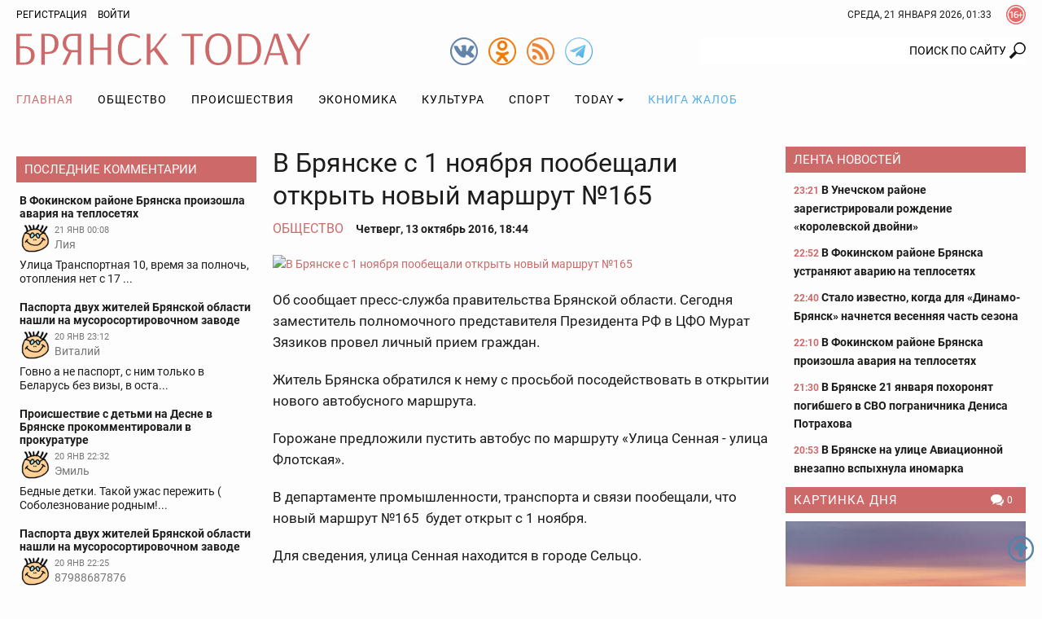

--- FILE ---
content_type: text/html; charset=UTF-8
request_url: https://bryansktoday.ru/article/42363
body_size: 29470
content:
<!DOCTYPE html>
<html lang="ru">
<head>

    <meta charset="UTF-8">
    <meta http-equiv="X-UA-Compatible" content="IE=edge">
    <meta content="https://bryansktoday.ru" name="rights">
    <meta content="width=device-width, initial-scale=1.0, maximum-scale=1.0, user-scalable=0" name="viewport">
    <meta http-equiv="Pragma" content="no-cache">
    <meta http-equiv="Expires" content="0">
 
    <meta name="csrf-param" content="_csrf">
<meta name="csrf-token" content="VRKO9XhA13zqvHWj3OZtd1edKo0dmENtzKK-iXflUtE7drmQEAO2KqXqPODkhz45O61z5H7BCh-26I3_FpwY4w==">
    <title>В Брянске с 1 ноября пообещали открыть новый маршрут №165</title>
    <meta description="Автобус будет пойдет с Флотской до Сельцо. Брянск - 2016-10-13">             <meta property="og:url" content="https://bryansktoday.ru/article/42363" />
     <meta property="og:title" content="В Брянске с 1 ноября пообещали открыть новый маршрут №165" />
     <meta property="og:type" content="article" />
     <meta property="og:description" content="Автобус будет пойдет с Флотской до Сельцо" />
     <meta property="og:site_name" content="Bryansktoday" />
     <meta property="og:image" content="https://bryansktoday.ru/media/k2/items/cache/ab3f4da9b8d8c9e0f02b1813f164c268_M.jpg" />
     <meta property="og:section" content="Общество" />
     <meta name="keywords" content="новости брянска, брянские новости, новости брянской области, новости брянска сегодня, новости брянска сегодня онлайн, новости дня, брянские новости сегодня, новость брянская область, bryansk, главное, главная онлайн, лента новостей, брянсктодэй.ру, брянсктудей ру" />
     <meta name="image" content="https://bryansktoday.ru/media/k2/items/cache/ab3f4da9b8d8c9e0f02b1813f164c268_M.jpg" />
     <link rel="canonical" href="https://bryansktoday.ru/article/42363" />
     <link rel="amphtml" href="https://bryansktoday.ru/amp/42363" />
    
    <!-- скрипт для тизерки clickio-->

    <script src="https://yandex.ru/ads/system/header-bidding.js"></script>
    <script src="https://cdn.adfinity.pro/code/bryansktoday.ru/adfinity.js" async></script>

    <script>
        window.Ya || (window.Ya = {});
        window.yaContextCb = window.yaContextCb || [];
        window.Ya.adfoxCode || (window.Ya.adfoxCode = {});
        window.Ya.adfoxCode.hbCallbacks || (window.Ya.adfoxCode.hbCallbacks = []);
    </script>
    <script src="https://yandex.ru/ads/system/context.js" async></script>
    <link rel="preconnect" href="https://ads.betweendigital.com" crossorigin>

    <script src='https://news.2xclick.ru/loader.js' async></script>





    <style>
        *, *::before, *::after {
            box-sizing: border-box
        }

        html {
            font-family: sans-serif;
            line-height: 1.15;
            -webkit-text-size-adjust: 100%
        }

        article, aside, header, nav, section {
            display: block
        }

        body {
            margin: 0;
            font-family: "Roboto", sans-serif;
            font-size: 12pt;
            font-weight: 400;
            line-height: 1.375rem;
            color: #1c1c1b;
            text-align: left;
            background-color: #1c1c1b
        }

        h2 {
            margin-top: 0;
            margin-bottom: 20
        }

        p {
            margin-top: 0;
            margin-bottom: 20
        }

        ol, ul {
            margin-top: 0;
            margin-bottom: 1rem
        }

        ul ul {
            margin-bottom: 0
        }

        a {
            color: #CE6969;
            text-decoration: none;
            background-color: transparent
        }

        a:not([href]):not([tabindex]) {
            color: inherit;
            text-decoration: none
        }

        img {
            vertical-align: middle;
            border-style: none
        }

        svg {
            overflow: hidden;
            vertical-align: middle
        }

        label {
            display: inline-block;
            margin-bottom: 20
        }

        button {
            border-radius: 0
        }

        input, button {
            margin: 0;
            font-family: inherit;
            font-size: inherit;
            line-height: inherit
        }

        button, input {
            overflow: visible
        }

        button {
            text-transform: none
        }

        button, [type="button"], [type="submit"] {
            -webkit-appearance: button
        }

        button::-moz-focus-inner, [type="button"]::-moz-focus-inner, [type="submit"]::-moz-focus-inner {
            padding: 0;
            border-style: none
        }

        input[type="checkbox"] {
            box-sizing: border-box;
            padding: 0
        }

        ::-webkit-file-upload-button {
            font: inherit;
            -webkit-appearance: button
        }

        html {
            font-size: 12pt
        }

        body {
            background-color: #fdfdfd;
            background-size: cover;
            background-position: center top;
            background-attachment: fixed;
            color: #1c1c1b;
            font-size: 0.875rem;
            font-style: normal;
            height: 100vh;
            text-rendering: optimizeLegibility;
            width: 100%;
            -webkit-font-smoothing: antialiased;
            -moz-osx-font-smoothing: grayscale;
            -moz-font-feature-settings: 'liga', 'kern'
        }

        img {
            max-width: 100%;
            height: auto;
            margin: 0 auto
        }

        .img-responsive {
            max-width: 100%;
            height: auto
        }

        h2 {
            color: #657dbd;
            font-family: "Roboto", sans-serif;
            font-weight: 300;
            line-height: 1.25rem;
            margin-top: 0;
            margin-bottom: 1.25rem;
            position: relative
        }

        h2 {
            font-size: 1.75rem;
            font-weight: 300;
            line-height: 1.75rem
        }

        p {
            margin-bottom: 1.25rem
        }

        @media (max-width: 799.98px) {
            ul {
                padding-left: 0
            }
        }

        .container {
            width: 100%;
            padding-right: 10px;
            padding-left: 10px;
            margin-right: auto;
            margin-left: auto
        }

        @media (min-width: 576px) {
            .container {
                max-width: 576px
            }
        }

        @media (min-width: 800px) {
            .container {
                max-width: 800px
            }
        }

        @media (min-width: 992px) {
            .container {
                max-width: 992px
            }
        }

        @media (min-width: 1200px) {
            .container {
                max-width: 1180px
            }
        }

        @media (min-width: 1280px) {
            .container {
                max-width: 1260px
            }
        }

        .row {
            display: flex;
            flex-wrap: wrap;
            margin-right: -10px;
            margin-left: -10px
        }

        .col-sm-12, .col-md-4, .col-md-5, .col-md-7, .col-lg-3, .col-lg-6 {
            position: relative;
            width: 100%;
            min-height: 1px;
            padding-right: 10px;
            padding-left: 10px
        }

        @media (min-width: 576px) {
            .col-sm-12 {
                flex: 0 0 100%;
                max-width: 100%
            }
        }

        @media (min-width: 800px) {
            .col-md-4 {
                flex: 0 0 33.3333333333%;
                max-width: 33.3333333333%
            }

            .col-md-5 {
                flex: 0 0 41.6666666667%;
                max-width: 41.6666666667%
            }

            .col-md-7 {
                flex: 0 0 58.3333333333%;
                max-width: 58.3333333333%
            }
        }

        @media (min-width: 992px) {
            .col-lg-3 {
                flex: 0 0 25%;
                max-width: 25%
            }

            .col-lg-6 {
                flex: 0 0 50%;
                max-width: 50%
            }
        }

        .clearfix::after {
            display: block;
            clear: both;
            content: ""
        }

        .text-right {
            text-align: right !important
        }

        .text-center {
            text-align: center !important
        }

        @media (min-width: 992px) {
            .text-lg-left {
                text-align: left !important
            }
        }

        .header {
            margin-bottom: 20px
        }

        .header-toolbar {
            padding-top: 2px;
            padding-bottom: 2px;
            font-size: 0.75rem
        }

        .header-center {
            padding: 5px 0
        }

        #time-date {
            text-transform: uppercase;
            line-height: 32px;
            margin: 0 auto;
            vertical-align: top;
            clear: both;
            text-align: center
        }

        @media (min-width: 576px) {
            #time-date {
                float: right;
                clear: none
            }
        }

        .logo {
            background-repeat: no-repeat;
            background-size: 100%;
            width: 100%;
            max-width: 361px;
            height: 50px;
            display: inline-block;
            vertical-align: top
        }

        @media (max-width: 991px) {
            .logo {
                display: block;
                margin: 0.625rem auto 0
            }
        }

        .social {
            width: 34px;
            height: 34px;
            display: inline-block;
            margin-left: 10px;
            vertical-align: top;
            margin-top: 10px
        }

        @media (min-width: 800px) {
            .social {
                margin-top: 5px
            }
        }

        .social:first-child {
            margin-left: 0
        }

        .over16 {
            width: 24px;
            height: 24px;
            margin-left: 18px;
            margin-top: 4px;
            float: right;
            vertical-align: top
        }

        .login {
            -webkit-appearance: unset
        }

        .rating {
            display: block;
            text-transform: uppercase;
            font-size: 10px;
            color: #CE6969;
            margin: 0 auto;
            text-align: center
        }

        @media (min-width: 800px) {
            .rating {
                position: absolute;
                right: 15px;
                margin-top: -20px;
                text-align: left
            }
        }

        @media (min-width: 992px) {
            .rating {
                margin-top: -15px;
                right: 15px
            }
        }

        @media (min-width: 1200px) {
            .rating {
                margin-top: -10px;
                right: 20px
            }
        }

        @media (min-width: 1280px) {
            .rating {
                margin-top: -10px;
                right: 50px
            }
        }

        #mod_slogin {
            float: left;
            line-height: 32px
        }

        #mod_slogin .login {
            background-image: none;
            background-color: transparent;
            border: none;
            outline: none;
            margin-left: 10px;
            color: #000000;
            text-transform: uppercase
        }

        .reg {
            text-transform: uppercase;
            color: #000000
        }

        #bt-login {
            position: absolute;
            z-index: 10;
            min-width: 250px;
            padding: 10px;
            margin: 0;
            background-color: #ffffff;
            border: 2px solid #1c1c1b;
            text-align: left
        }

        #bt-login label {
            display: block;
            line-height: 0.875rem;
            font-weight: 700;
            margin-bottom: 4px;
            text-transform: uppercase
        }

        #bt-login .btn-login {
            display: block;
            margin: 1.25rem auto 0
        }

        #bt-login .pretext {
            text-transform: uppercase;
            text-align: center
        }

        #form-login-remember {
            text-transform: none
        }

        #form-login-remember input {
            position: relative;
            top: 2px
        }

        .search {
            margin: 20px 0 0
        }

        @media (min-width: 800px) {
            .search {
                margin: 5px 0 0
            }
        }

        .search .inputbox {
            height: 32px;
            padding: 6px 24px 6px 12px;
            background-color: #fff;
            border: 0px solid #ccc;
            border-radius: 2px;
            -webkit-box-shadow: none;
            box-shadow: none;
            width: 100%;
            position: relative;
            z-index: 1;
            border-top-right-radius: 0;
            border-bottom-right-radius: 0;
            text-align: right;
            line-height: 16px;
            background-position: right center;
            background-repeat: no-repeat
        }

        @media (max-width: 799px) {
            .search .inputbox {
                border: 1px solid #657dbd;
                background-position: 99% center;
                text-align: center
            }
        }

        .navbar {
            margin-top: 0px;
            margin-bottom: 0px;
            text-align: center;
            width: 100%
        }

        .navbar::after {
            display: block;
            clear: both;
            content: ""
        }

        .navbar-nav {
            list-style-type: none;
            margin-bottom: 0px;
            padding-left: 0
        }

        @media (min-width: 992px) {
            .navbar-nav {
                display: -webkit-flex;
                display: -moz-flex;
                display: -ms-flex;
                display: -o-flex;
                display: flex
            }
        }

        .navbar-nav li {
            text-transform: uppercase
        }

        .navbar-nav li:first-child > a {
            padding-left: 0
        }

        .navbar-nav li a {
            color: #000000;
            display: block;
            position: relative;
            letter-spacing: 1px;
            font-size: 14px;
            padding: 15px 5px;
            text-align: center
        }

        @media (min-width: 992px) {
            .navbar-nav li a {
                padding: 0.9375rem
            }
        }

        .navbar-nav li a.book {
            color: #55ACEE
        }

        .navbar-nav li .dropdown-menu {
            position: relative
        }

        @media (min-width: 992px) {
            .navbar-nav li .dropdown-menu {
                background-color: #ffffff;
                box-shadow: 0 6px 12px rgba(0, 0, 0, 0.175);
                border: 1px solid rgba(0, 0, 0, 0.15);
                position: absolute
            }
        }

        .navbar-nav li .dropdown-menu > li > a {
            padding: 15px
        }

        @media (min-width: 992px) {
            .navbar-nav li .dropdown-menu > li > a {
                text-align: left;
                white-space: nowrap
            }
        }

        .navbar-nav li.current a {
            background-color: transparent;
            color: #CE6969
        }

        .navbar-nav li.dropdown li {
            position: relative
        }

        .navbar-nav li.dropdown li a:after {
            display: none
        }

        .navbar-toggle {
            border: 1px solid #c2b3b3;
            background-color: transparent;
            border-radius: 0;
            float: none;
            padding: 9px 10px;
            margin-top: 0.625rem
        }

        .navbar-toggle .icon-bar {
            background-color: #c2b3b3;
            border-radius: 1px;
            display: block;
            width: 22px;
            height: 2px
        }

        .navbar-toggle .icon-bar + .icon-bar {
            margin-top: 4px
        }

        @media (min-width: 992px) {
            .navbar-toggle {
                display: none
            }
        }

        .navbar-collapse {
            -webkit-overflow-scrolling: touch;
            display: none
        }

        .navbar-collapse::after {
            display: block;
            clear: both;
            content: ""
        }

        .navbar-collapse.collapse {
            height: auto
        }

        @media (min-width: 992px) {
            .navbar-collapse.collapse {
                display: block
            }
        }

        .sr-only {
            position: absolute;
            width: 1px;
            height: 1px;
            margin: -1px;
            padding: 0;
            overflow: hidden;
            clip: rect(0, 0, 0, 0);
            border: 0
        }

        .btn, .button {
            border: none;
            display: inline-block;
            font-size: 0.75rem;
            font-weight: 400;
            line-height: 2rem;
            letter-spacing: 0rem;
            height: 2rem;
            text-align: center;
            white-space: nowrap;
            vertical-align: middle;
            text-transform: uppercase;
            border-radius: 0rem;
            padding: 0 1rem
        }

        .btn-red {
            background-color: #CE6969;
            background-image: none;
            border: 0.0625rem solid #CE6969;
            color: #fff
        }

        .form-control {
            background-color: transparent;
            background-image: none;
            box-shadow: none;
            border: 1px solid #1c1c1b;
            border-radius: 0.125rem;
            color: #1c1c1b;
            display: block;
            font-size: 1rem;
            font-weight: 500;
            line-height: 2rem;
            outline: none;
            padding: 0 0.5rem;
            text-align: left;
            width: 100%
        }

        .form-control::-ms-expand {
            background-color: transparent;
            border: 0
        }

        .form-control::-moz-placeholder {
            font-size: 0.875rem;
            font-weight: 500;
            opacity: 1
        }

        .form-control:-moz-placeholder {
            font-size: 0.875rem;
            font-weight: 500;
            opacity: 1
        }

        .form-control:-ms-input-placeholder {
            font-size: 0.875rem;
            font-weight: 500;
            opacity: 1
        }

        .form-control::-webkit-input-placeholder {
            font-size: 0.875rem;
            font-weight: 500;
            opacity: 1
        }

        .dropdown {
            position: relative
        }

        .dropdown-toggle::after {
            display: inline-block;
            width: 0;
            height: 0;
            margin-left: 4px;
            vertical-align: middle;
            content: "";
            border-top: 4px solid;
            border-right: 4px solid transparent;
            border-left: 4px solid transparent
        }

        .dropdown-menu {
            display: none;
            position: absolute;
            list-style: none;
            padding-left: 0;
            text-align: left;
            z-index: 1000
        }

        @media (max-width: 1199px) {
            .dropdown-menu {
                margin: 0 -1rem
            }
        }

        .lightboxOverlay {
            position: absolute;
            top: 0;
            left: 0;
            z-index: 9999;
            background-color: black;
            filter: progid:DXImageTransform.Microsoft.Alpha(Opacity=80);
            opacity: 0.8;
            display: none
        }

        .pagination {
            justify-content: center;
            padding-left: 0;
            list-style: none;
            margin: 1.25rem 0;
            text-align: center
        }

        @media (min-width: 576px) {
            .pagination {
                display: -webkit-flex;
                display: -moz-flex;
                display: -ms-flex;
                display: -o-flex;
                display: flex
            }
        }

        .carousel {
            position: relative
        }

        .carousel-inner {
            position: relative;
            overflow: hidden;
            margin-bottom: 0.625rem;
            width: 100%
        }

        .carousel-inner::after {
            display: block;
            clear: both;
            content: ""
        }

        .carousel-item {
            position: relative;
            display: none;
            width: 100%;
            margin-right: -100%;
            backface-visibility: hidden
        }

        .carousel-item img {
            display: block;
            margin: 0 auto
        }

        .carousel-item.active {
            display: block
        }

        .carousel-control {
            background-color: #CE6969;
            background-repeat: no-repeat;
            background-position: 5px 5px;
            display: block;
            top: 50%;
            height: 30px;
            margin-top: -15px;
            opacity: 1;
            position: absolute;
            width: 30px
        }

        .carousel-indicators {
            display: -webkit-flex;
            display: -moz-flex;
            display: -ms-flex;
            display: -o-flex;
            display: flex;
            list-style-type: none;
            padding-left: 0;
            margin: 0 -0.3125rem
        }

        .carousel-indicators-item {
            max-height: 60px;
            padding: 0 0.3125rem;
            overflow: hidden;
            width: 25%
        }

        @media (min-width: 992px) {
            .carousel-indicators-item {
                max-height: 77px
            }
        }

        .tab-content > .tab-pane.active {
            display: block;
        }

        .tab-content > .tab-pane {
            display: none
        }

        .promoTitleMain {
            position: relative;
            display: block;
            bottom: 0;
            padding: 0 0 8px;
            line-height: 24px;
            font-size: 20px;
            text-shadow: 0 0 1px #000000;
            color: #BAD2FF
        }

        .introtextMain {
            color: #ffffff;
            line-height: 20px !important;
            font-size: 16px !important;
            font-style: normal !important;
            font-weight: normal !important
        }

        .plash {
            position: absolute;
            bottom: 10px;
            background-color: rgba(54, 54, 54, 0.6);
            display: block;
            padding: 10px 10px
        }

        .promo {
            margin-bottom: 20px;
            display: none
        }

        @media (min-width: 800px) {
            .promo {
                display: -webkit-flex;
                display: -moz-flex;
                display: -ms-flex;
                display: -o-flex;
                display: flex;
                margin-bottom: 0px
            }
        }

        @media (min-width: 1200px) {
            .promo {
                flex: 0 0 75%;
                max-width: 75%
            }
        }

        .promo-lenta {
            display: none;
            position: relative;
            margin-bottom: 2.5rem
        }

        @media (min-width: 992px) {
            .promo-lenta {
                display: block
            }
        }

        @media (min-width: 1200px) {
            .promo-lenta {
                display: -webkit-flex;
                display: -moz-flex;
                display: -ms-flex;
                display: -o-flex;
                display: flex
            }
        }

        .promo-lenta::after {
            display: block;
            clear: both;
            content: ""
        }

        .promo-lenta h2 {
            margin-bottom: 0;
            margin-top: 0
        }

        .promo-lenta .newslist {
            margin-left: 10px;
            margin-bottom: 0;
            display: none
        }

        @media (min-width: 1200px) {
            .promo-lenta .newslist {
                display: block
            }
        }

        .promo-lenta .lenta {
            max-height: 385px
        }

        @media (min-width: 992px) {
            .promo-lenta .lenta {
                max-height: 373px
            }
        }

        @media (min-width: 1200px) {
            .promo-lenta .lenta {
                max-height: 373px
            }
        }

        .promo .col-md-7 {
            padding-right: 5px
        }

        .promo .col-md-7 .item {
            max-height: 330px
        }

        .promo .col-md-7 .promoImage {
            max-height: 330px;
            overflow: hidden
        }

        .promo .col-md-5 {
            padding-left: 5px
        }

        .promo .col-md-5 .item {
            max-height: 203px;
            overflow: hidden
        }

        .promo .col-md-5 .item:first-child {
            margin-bottom: 10px
        }

        @media (min-width: 1200px) {
            .promo .col-md-5 .item {
                max-height: 203px
            }
        }

        .promo .item {
            position: relative
        }

        .promo .promoTitle {
            color: #ffffff;
            display: block;
            font-size: 1rem;
            line-height: 1.375rem;
            text-shadow: 0 0 1px #000000;
            width: 100%;
            z-index: 1
        }

        .promo .promoImage {
            display: block;
            overflow: hidden;
            position: relative
        }

        .nav:before, .nav:after {
            content: " ";
            display: table
        }

        .nav:after {
            clear: both
        }

        @media (max-width: 991px) {
            .order-1 {
                order: 1
            }
        }

        @media (max-width: 991px) {
            .order-2 {
                order: 2
            }
        }

        @media (max-width: 991px) {
            .order-3 {
                order: 3
            }
        }

        .category-title {
            background-color: #CE6969;
            color: #ffffff;
            font-size: 0.9375rem;
            margin-top: 0;
            margin-bottom: 0.625rem;
            padding: 0px 5px 0 10px;
            line-height: 32px;
            text-transform: uppercase
        }

        @media (max-width: 1199px) {
            .category-title {
                font-size: 0.875rem
            }
        }

        .category-title::after {
            display: block;
            clear: both;
            content: ""
        }

        .category-title a {
            color: #ffffff;
            letter-spacing: 1px;
            display: inline;
            max-width: none;
            overflow: hidden;
            text-overflow: ellipsis;
            white-space: nowrap
        }

        .lenta {
            overflow-y: auto;
            overflow-x: hidden;
            font-size: 0.875rem;
            font-weight: bold;
            padding-left: 0.625rem
        }

        .lenta .item {
            background-image: none
        }

        .lenta .item:last-child {
            padding-bottom: 0
        }

        .lenta .item + .item {
            margin-top: 0.9375rem
        }

        .lenta .promoTitle {
            color: #1c1c1b;
            padding-left: 0;
            line-height: 1.25rem
        }

        .lenta .DateCreated {
            font-size: 0.75rem;
            color: #CE6969
        }

        .lenta::-webkit-scrollbar-track {
            -webkit-box-shadow: inset 0 0 6px transprentize(#1c1c1b, 0.7);
            background-color: #F5F5F5
        }

        .lenta::-webkit-scrollbar {
            width: 12px;
            background-color: #F5F5F5
        }

        .lenta::-webkit-scrollbar-thumb {
            -webkit-box-shadow: inset 0 0 6px transprentize(#1c1c1b, 0.7);
            background-color: #555;
            background-color: #1c1c1b
        }

        .slogin-buttons {
            display: -webkit-flex;
            display: -moz-flex;
            display: -ms-flex;
            display: -o-flex;
            display: flex;
            flex-wrap: wrap;
            justify-content: center;
            text-align: center
        }

        .slogin-buttons::after {
            display: block;
            clear: both;
            content: ""
        }

        .slogin-buttons .slogin-buttons-item {
            float: left;
            display: block;
            margin: 0px 5px 5px 0;
            height: 32px;
            width: 32px
        }

        .a-d-v {
            overflow: hidden
        }

        .a-d-v img {
            display: block;
            max-width: 100%;
            margin: 0 auto
        }

        .a-d-v a {
            display: block;
            text-align: center
        }

        .aside {
            margin-bottom: 1.25rem
        }

        @media (min-width: 1200px) {
            .aside {
                margin-bottom: 2.5rem
            }
        }

        .module .item {
            text-align: center
        }

        .module .item + .item {
            margin-top: 0.625rem
        }

        @media (min-width: 992px) {
            .module .item {
                text-align: left
            }
        }

        .module a.title {
            color: #1c1c1b;
            display: block;
            font-size: 0.875rem;
            font-weight: 700;
            line-height: 16px;
            margin: 5px 0 0;
            text-align: center
        }

        @media (min-width: 992px) {
            .module a.title {
                text-align: left
            }
        }

        .module .image {
            display: block;
            margin: 0px auto;
            text-align: center
        }

        .hits {
            background-repeat: no-repeat;
            background-position: left center;
            font-size: 0.75rem;
            padding-left: 16px
        }

        .category-title .hits {
            float: right;
            padding-left: 20px
        }

        .comments-value {
            background-repeat: no-repeat;
            background-position: left center;
            color: #1c1c1b;
            padding-left: 16px;
            font-size: 0.75rem
        }

        .category-title .comments-value {
            color: #ffffff;
            float: right;
            padding: 0 10px 0 20px
        }

        .jcomments-latest {
            margin-bottom: 0;
            padding-left: 0px;
            list-style: none
        }

        .jcomments-latest .title {
            display: block;
            font-size: 0.875rem;
            font-weight: 700;
            line-height: 1rem;
            color: #1c1c1b;
            padding: 0px 0px 4px
        }

        .jcomments-latest img {
            border: 1px solid #ffffff;
            width: 38px;
            height: 38px;
            margin: 0 5px 5px 0;
            float: left
        }

        .jcomments-latest .author {
            margin: 0 10px 0 0;
            display: block;
            overflow-x: hidden;
            line-height: 17px;
            color: #777;
            vertical-align: top
        }

        .jcomments-latest .date {
            vertical-align: top;
            color: #777;
            display: block;
            margin: 0px 0 0 0;
            font-size: 10.5px;
            line-height: 18px
        }

        .jcomments-latest .comment {
            color: #1c1c1b;
            line-height: 17px;
            clear: both;
            display: block;
            overflow: hidden
        }

        .jcomments-latest .items {
            padding: 4px;
            display: block
        }

        .jcomments-latest .items + .items {
            margin-top: 0.625rem
        }

        .tabpanel-social .tab-pane div {
            margin: 0 auto;
            width: 100%;
            min-width: 100%;
        }

        .itemList-item {
            display: flex;
            flex-wrap: wrap;
            margin-bottom: 40px;
            position: relative
        }

        .itemList-item::after {
            display: block;
            clear: both;
            content: ""
        }

        @media (min-width: 576px) {
            .itemList-item {
                display: block
            }
        }

        .itemList-item .title {
            color: #1c1c1b;
            display: block;
            font-size: 1rem;
            font-weight: 700;
            order: 1;
            overflow: hidden;
            line-height: 1.125rem;
            text-align: center;
            width: 100%
        }

        @media (min-width: 576px) {
            .itemList-item .title {
                display: inline;
                line-height: 1.375rem;
                text-align: left
            }
        }

        .itemList .category {
            color: #1c1c1b;
            display: block;
            line-height: 1.125rem;
            text-align: center;
            text-transform: uppercase
        }

        @media (min-width: 576px) {
            .itemList .category {
                display: inline;
                padding: 0px 6px 0 0;
                text-align: left
            }
        }

        .itemList .comments-value {
            font-size: 0.75rem;
            padding: 0 10px 0 20px
        }

        @media (min-width: 576px) {
            .itemList .comments-value {
                float: right
            }
        }

        .itemList .hits {
            font-size: 0.75rem;
            padding-left: 20px;
            margin-right: 10px
        }

        @media (min-width: 576px) {
            .itemList .hits {
                float: right;
                margin-right: 0
            }
        }

        .itemList .DateCreated {
            margin-right: 10px
        }

        @media (min-width: 576px) {
            .itemList .DateCreated {
                margin-right: 0
            }
        }

        .itemList .info {
            color: #898989;
            order: 4;
            text-align: center;
            width: 100%
        }

        @media (min-width: 576px) {
            .itemList .info {
                color: inherit;
                text-align: left
            }
        }

        .itemList .image {
            display: block;
            overflow: hidden;
            order: 2;
            position: relative;
            width: 100%
        }

        @media (min-width: 576px) {
            .itemList .image {
                float: left;
                max-width: 33.3333333333%;
                margin-right: 1.25rem
            }
        }

        @media (min-width: 800px) {
            .itemList .image {
                max-width: 25%
            }
        }

        @media (min-width: 992px) {
            .itemList .image {
                max-width: 33.3333333333%
            }
        }

        @media (min-width: 1200px) {
            .itemList .image {
                max-height: 106px
            }
        }

        .itemList .image img {
            display: block;
            margin: 0 auto
        }

        .itemList .introText {
            order: 3;
            text-align: center;
            width: 100%;
            line-height: 16px;
            margin-bottom: 8px
        }

        @media (min-width: 576px) {
            .itemList .introText {
                line-height: 20px;
                margin-bottom: 0;
                text-align: left
            }
        }

        @media only screen and (min-width: 992px) {
            #scroller {
                position: fixed;
                bottom: 30px;
                right: 10px;
                background-size: 32px;
                background-repeat: no-repeat;
                background-position: center;
                width: 32px;
                height: 32px;
                display: none
            }
        }

        .collapse {
            display: none
        }

        .tab-pane iframe {
            width: 100%;
        }

        @media (max-width: 575px) {
            .itemList-item--inner {
                background-image: linear-gradient(rgba(255, 255, 255, 0) 0, rgba(203, 211, 231, 0.6) 16%, rgba(101, 125, 189, 0.8));
                display: -webkit-flex;
                display: -moz-flex;
                display: -ms-flex;
                display: -o-flex;
                display: flex;
                flex-wrap: wrap;
                position: absolute;
                padding-top: 40px;
                padding-bottom: 10px;
                bottom: 0;
                z-index:9999;
            }
        }

        .aside {
            margin-bottom: 0.75rem !important;
        }
    </style>
    <link rel="apple-touch-icon" sizes="180x180" href="/apple-touch-icon.png">
    <link rel="icon" type="image/png" sizes="32x32" href="/favicon-32x32.png">
    <link rel="icon" type="image/png" sizes="16x16" href="/favicon-16x16.png">
    <link rel="manifest" href="/site.webmanifest">
    <link rel="mask-icon" href="/safari-pinned-tab.svg" color="#ce6969">
    <meta name="msapplication-TileColor" content="#ffffff">
    <meta name="msapplication-TileImage" content="/mstile-144x144.png">
    <meta name="theme-color" content="#ffffff">

    <!-- HTML5 shim and Respond.js IE8 support of HTML5 elements and media queries -->
    <!--[if lt IE 9]>
    <script src="https://oss.maxcdn.com/html5shiv/3.7.2/html5shiv.min.js"></script>
    <script src="https://oss.maxcdn.com/respond/1.4.2/respond.min.js"></script>
    <![endif]-->

    <meta name="google-site-verification" content="google-site-verification: googledd3b01aeef2e4349.html" />
    <meta name="google-site-verification" content="google-site-verification: googlebdac865687fd8906.html" />
    <meta name="google-site-verification" content="google-site-verification: googlef0a52387b54d9cc6.html" />
    <meta name="yandex-verification" content="Verification: 7a9a4bbf777c529d" />
    <meta name="yandex-verification" content="Verification: 734d6ad7a6c4769f" />
    <meta name="yandex-verification" content="6d37575ebaf313e3" />

    <link rel="alternate" type="application/rss+xml" title="RSS" href="https://bryansktoday.ru/export/rss" />



    



</head>

<body class="device-ios-no device-android-no device-mobile-no device-table-no">



<div id="vk_api_transport"></div>
<script type="text/javascript">
window.vkAsyncInit = function() {
    VK.Widgets.Group("vk_groups", {mode: 0, width: "auto", height: "300", color1: 'FFFFFF', color2: '2B587A', color3: '5B7FA6'}, 47294518);
};

setTimeout(function() {
    var el = document.createElement("script");
    el.type = "text/javascript";
    el.src = "https://vk.com/js/api/openapi.js?168";
    el.async = true;
    document.getElementById("vk_api_transport").appendChild(el);
}, 7000);
</script>
<script>
    if (window.innerWidth < 800) {

        window.yaContextCb.push(()=>{
            Ya.Context.AdvManager.render({
                type: 'fullscreen',
                blockId: 'R-A-107386-39'
            })
        })



    }
</script>
<script>
    var r = (Math.random()*10000000000).toFixed(0);
    var s = document.createElement('script');
    s.src = "//ads.betweendigital.com/sspmatch-js?p=42565&randsalt="+r;
    s.async = true;
    document.body.appendChild(s);
</script>


<style>
    .mobileshow {display: none;}

    blockquote {
        padding-left: 1rem;
        font-style: italic;
        border-left: 3px solid #ccc;
    }

    @media (max-width: 800px) {
        .mobileshow {display: block;}
    }

    #adv_mid_0 {padding-bottom: 16px;}
    #adv_mid_a {padding-bottom: 16px;}
    .social.tg {
        background-image: url(/icons/tg.png)
    }

</style>









<div class="container">
        </div>

<header class="header">
    <div class="header-toolbar">
        <div class="container clearfix">
            <div id="mod_slogin">
                                    <div class="text-right">
                        <a class="reg" rel="nofollow" href="/registration" title="Регистрация">Регистрация</a>
                        <a id="login-button" type="button" class="login" data-toggle="collapse" aria-expanded="false" aria-controls="bt-login"
                           onclick="$('#bt-login').toggleClass('in');" rel="nofollow">Войти</a>
                    </div>

                    <div id="bt-login" class="collapse">
                        

                        <form action="/site/login" method="post" id="login-form">
                            <p id="form-login-username">
                                <label for="modlgn-username">Логин</label>
                                <input id="modlgn-username" type="text" name="LoginForm[email]" class="form-control" size="18">
                            </p>
                            <p id="form-login-password">
                                <label for="modlgn-passwd">Пароль</label>
                                <input id="modlgn-passwd" type="password" name="LoginForm[password]" class="form-control" size="18">
                            </p>
                            <label id="form-login-remember" for="modlgn-remember">
                                <input id="modlgn-remember" type="checkbox" name="remember" class="inputbox" value="yes">
                                Запомнить меня
                            </label>
                            <input type="submit" name="Submit" class="button btn-login btn-red" value="Войти">
                            <input type="hidden" name="option" value="com_users">
                            <input type="hidden" name="task" value="user.login">
                            <input type="hidden" name="return" value="aW5kZXgucGhwP29wdGlvbj1jb21fazImSXRlbWlkPTI0OSZpZD0mbGF5b3V0PWNhdGVnb3J5JnRhc2s9JnZpZXc9aXRlbWxpc3Q=">
                            <input type="hidden" name="6250c424e219180e9ca228e44940dc09" value="1">
                                                    </form>
                    </div>
                            </div>
            <div class="over16" title="Сайт может содержать контент, запрещенный к просмотру лицам до 16 лет."></div>


            <div id="time-date">
                Среда, 21 январь 2026, 04:33            </div>
        </div>
            </div>
    <div class="header-center">
        <div class="container">
            <div class="row">
                                <div class="col-sm-12 col-md-4 text-center text-lg-left"><a class="logo" href="/"><svg xmlns="http://www.w3.org/2000/svg" viewBox="0 0 361 38.52"><path d="M18.89 3.28H4.38v12.33H8.7c8.58 0 13.87 3.45 13.87 10.76S18 38 9 38H0V.52h18.89zM4.38 18v17.41h4.43c6.22 0 9.33-2.76 9.33-8.92S14.68 18 8.7 18zM30.69.52h9c7.54 0 12.15 3.91 12.15 11.86 0 9.33-6.28 12.44-12 12.44h-4.78V38h-4.37zm4.37 2.53V22.4h4.09c4.38 0 8.06-2.19 8.06-9.85 0-6.68-3.05-9.5-8-9.5zM79.8 38h-4.32V22.86h-7.42L61.09 38h-4.44l7.72-15.61C60.51 21.13 57 17.74 57 11.86 57 4.32 62.35.52 67.82.52h12zM68 20.15h7.48V3.05H68c-3.11 0-6.68 3-6.68 8.64s3.28 8.46 6.68 8.46zM116.59 38h-4.37V20H95.11v18h-4.37V.52h4.37v16.81h17.11V.52h4.37zM141.41 2.88c-7.32 0-11.92 5.53-11.92 16.58s4.72 16.18 12.26 16.18A12.8 12.8 0 0 0 152.12 30l1.61 1.84a14.36 14.36 0 0 1-12.5 6.68c-10.36 0-16.41-7.14-16.41-18.94C124.82 7.6 131.16 0 141 0a23.24 23.24 0 0 1 11 3.17l-.51 2.76s-5.02-3.05-10.08-3.05zM160.29.52h4.38V20.9l4.55-4L181.83.52h3.51l-13.13 16.7L187.12 38h-5.47L169 20.56l-4.32 3.62V38h-4.38zM229 3.28h-10.73V38h-4.38V3.28h-10.65V.52H229zM248.15 38.52c-10.08 0-16-7.31-16-19.23S238.07 0 248.15 0s16.12 7.43 16.12 19.29-5.98 19.23-16.12 19.23zm0-35.76c-7.25 0-11.34 5.82-11.34 16.53s4 16.47 11.34 16.47 11.46-5.7 11.46-16.47-4.15-16.53-11.46-16.53zM272.45.52h11.4c10.65 0 17 6.56 17 18.83s-6.17 18.6-17 18.6h-11.4zm4.37 2.76v31.9h7.09c7.94 0 12.2-4.95 12.2-15.83s-4.26-16.07-12.26-16.07zM321.73.52L334.11 38h-4.55l-3.91-11.52H311L307.05 38H304L316.61.52zm-10 23.55h13.17l-6.51-20.21zM336.93.52l10.31 18.42L357.49.52H361l-12.21 21.65V38h-4.37V22.46L332 .52z" fill="#ce6969"/></svg></a>
                                  </div>
                <div class="col-sm-12 col-md-4 text-center">
                    <a href="https://vk.com/bryansktoday" class="social vk"></a>
                   
                                        <a href="https://ok.ru/bryansktoday" class="social ok"></a>
                    <a rel="nofollow noopener" href="https://feedburner.google.com/fb/a/mailverify?uri=Bryansktoday&amp;loc=ru_RU" class="social feed"></a>
                    <a rel="nofollow noopener" href="https://t.me/bryansktodaynews" class="social tg"></a>
                </div>
                <div class="col-sm-12 col-md-4">
                    <div class="search">
                        <form action="/search" method="get" autocomplete="off" class="k2SearchBlockForm">

                            <input type="text" value="ПОИСК ПО САЙТУ" name="text" maxlength="50" size="50" alt="Искать" class="inputbox" onblur="if(this.value==&#39;&#39;) this.value=&#39;ПОИСК ПО САЙТУ&#39;;" onfocus="if(this.value==&#39;ПОИСК ПО САЙТУ&#39;) this.value=&#39;&#39;;">

                                                    </form>
                    </div>

                </div>
            </div>
        </div>
    </div>
    <div class="menu-bg">
        <div class="container">
            <nav class="navbar">
                <button type="button" class="navbar-toggle collapsed" data-toggle="collapse" data-target="#main-menu">
                    <span class="sr-only">Toggle navigation</span>
                    <span class="icon-bar"></span>
                    <span class="icon-bar"></span>
                    <span class="icon-bar"></span>
                </button>
                <div class="collapse navbar-collapse" id="main-menu">
                    <ul class="menu nav navbar-nav">
                        <li class=" current active"><a href="/">Главная</a></li>
                        <li class=""><a href="/society">Общество</a></li>
                        <li class=""><a href="/incidents">Происшествия</a></li>
                        <li class=""><a href="/economics">Экономика</a></li>
                        <li class=""><a href="/culture">Культура</a></li>
                        <li class=""><a href="/sport">Спорт</a></li>
                        <li class="dropdown parent">
                            <a class="dropdown-toggle" href="#" data-toggle="dropdown" role="button" aria-expanded="false">TODAY</a>
                            <ul class="dropdown-menu" role="menu">
                                <li class=""><a href="/bestblog">Блоги</a></li>
                                <li class=""><a href="/dayvideo">Видео дня</a></li>
                                <li class=""><a href="/pictureofday">Картинка дня</a></li>
                                <li class=""><a href="/opros-dnya">Опрос дня</a></li>
                                <li class=""><a href="/company-news">Новости компаний</a></li>
                                <li class=""><a href="/planet">Новости планеты</a></li>
                            </ul></li>
                        <li class="">
                            <a class=" book" href="/kniga-zhalob">Книга жалоб</a>
                        </li>
                    </ul>
                </div>
            </nav>
        </div>
    </div>
</header>


<div class="container">

    
        
        
        
        
        
        
        
                    <aside class="aside  left-first-bnr a-d-v">
                <div class="a-d-v">
                    <!-- adv_left_7 -->
                    <!-- Yandex.RTB R-A-107386-44 -->
<div id="yandex_rtb_R-A-107386-44"></div>
<script>
window.yaContextCb.push(() => {
    Ya.Context.AdvManager.render({
        "blockId": "R-A-107386-44",
        "renderTo": "yandex_rtb_R-A-107386-44"
    })
})
</script>
                </div>
            </aside>
        

    

    <div class="row">

                    <div class="col-lg-3 order-2">
                <!-- adv_left_0 -->
                                    <aside class="aside  left-first-bnr a-d-v">
                        <div class="a-d-v">
                            <!--yandex_bryansktoday-->
<!--Площадка: bryansktoday.ru / * / *-->
<!--Тип баннера: L_1-->
<!--Расположение: <верх страницы>-->
<div id="adfox_16213302283456589"></div>
<script>
    window.Ya.adfoxCode.create({
        ownerId: 311898,
        containerId: 'adfox_16213302283456589',
        params: {
            pp: 'g',
            ps: 'dqua',
            p2: 'hfga'
        }
    });
</script>
                        </div>
                    </aside>
                
                <!-- adv_left_1 -->
                
                                    <aside class="aside module">
                        <div class="category-title">
                            Последние комментарии
                        </div>

                        <div class="jcomments-latest lastcomment">
                            <a class="items left" href="/article/256692">
    <span class="title">В Фокинском районе Брянска произошла авария на теплосетях</span>

    <img src="https://bryansktoday.ru/images/unknownuser2.png" alt="Лия">
    <span class="date"><span class="">21 ЯНВ 00:08</span></span>

    <span class="author">Лия</span>


		<span class="comment">Улица Транспортная 10, время за полночь, отопления нет с 17 ...        </span>
</a>
<a class="items left" href="/article/256682">
    <span class="title">Паспорта двух жителей Брянской области нашли на мусоросортировочном заводе</span>

    <img src="https://bryansktoday.ru/images/unknownuser2.png" alt="Виталий ">
    <span class="date"><span class="">20 ЯНВ 23:12</span></span>

    <span class="author">Виталий </span>


		<span class="comment">Говно а не паспорт, с ним только в Беларусь без визы, в оста...        </span>
</a>
<a class="items left" href="/article/256676">
    <span class="title">Происшествие с детьми на Десне в Брянске прокомментировали в прокуратуре</span>

    <img src="https://bryansktoday.ru/images/unknownuser2.png" alt="Эмиль">
    <span class="date"><span class="">20 ЯНВ 22:32</span></span>

    <span class="author">Эмиль</span>


		<span class="comment">Бедные детки. Такой ужас пережить (  Соболезнование родным!...        </span>
</a>
<a class="items left" href="/article/256682">
    <span class="title">Паспорта двух жителей Брянской области нашли на мусоросортировочном заводе</span>

    <img src="https://bryansktoday.ru/images/unknownuser2.png" alt="87988687876">
    <span class="date"><span class="">20 ЯНВ 22:25</span></span>

    <span class="author">87988687876</span>


		<span class="comment">зачем им отдавать паспорта. раз они им не нужны и до сих пор...        </span>
</a>
<a class="items left" href="/article/256687">
    <span class="title">Поиски утонувших в Брянске детей спасатели отложили до утра</span>

    <img src="https://bryansktoday.ru/images/unknownuser2.png" alt="Местный">
    <span class="date"><span class="">20 ЯНВ 22:19</span></span>

    <span class="author">Местный</span>


		<span class="comment">Мои соболезнования!         </span>
</a>
                        </div>
                    </aside>
                

                                    <aside class="aside module mostpop">
                        <div class="category-title">Самое популярное</div>
                        <div class="">
                            <div class="item">
    <a class="title" href="/article/256585">
        ЧП со стрельбой в Фокинском районе прокомментировала полиция</a>
<!--    <div class="hits"></div>-->
</div><div class="item">
    <a class="title" href="/article/256557">
        Брянцам рассказали, как ошибки в трудовой книжке влияют на будущую пенсию</a>
<!--    <div class="hits"></div>-->
</div><div class="item">
    <a class="title" href="/article/256548">
        Брянского подростка доставили в Москву для дальнейшего лечения после ДТП</a>
<!--    <div class="hits"></div>-->
</div>                        </div>
                    </aside>
                
                                    <aside class="aside  left-first-bnr a-d-v">
                        <div class="a-d-v">
                            <!-- adv_left_4 -->
                            <!--AdFox START-->
<!--yandex_bryansktoday-->
<!--Площадка: bryansktoday.ru / * / *-->
<!--Тип баннера: L_2-->
<!--Расположение: <верх страницы>-->
<div id="adfox_162142491575513970"></div>
<script>
    window.Ya.adfoxCode.create({
        ownerId: 311898,
        containerId: 'adfox_162142491575513970',
        params: {
            pp: 'g',
            ps: 'dqua',
            p2: 'hfgb'
        }
    });
</script>
                        </div>
                    </aside>
                

                                    <aside class="aside  left-first-bnr a-d-v">
                        <div class="a-d-v">
                            <!-- adv_left_5 -->
                            <!-- Yandex.RTB R-A-107386-47 -->
<div id="yandex_rtb_R-A-107386-47"></div>
<script>
window.yaContextCb.push(() => {
    Ya.Context.AdvManager.render({
        "blockId": "R-A-107386-47",
        "renderTo": "yandex_rtb_R-A-107386-47"
    })
})                        </div>
                    </aside>
                

                
                                    <aside class="aside  left-first-bnr a-d-v">
                        <div class="a-d-v">
                            <!-- adv_left_7 -->
                            <!-- Yandex.RTB R-A-107386-44 -->
<div id="yandex_rtb_R-A-107386-44"></div>
<script>
window.yaContextCb.push(() => {
    Ya.Context.AdvManager.render({
        "blockId": "R-A-107386-44",
        "renderTo": "yandex_rtb_R-A-107386-44"
    })
})
</script>
                        </div>
                    </aside>
                


            </div>
        
                <div class="col-lg-6 order-1">
            <section class="itemView">

    <article itemscope="" itemtype="http://schema.org/NewsArticle" class="">
        <style>
    .mobileshow {display: none;}



    @media (max-width: 800px) {
        .mobileshow {display: block;}
    }



    #adv_mid_0 {padding-bottom: 16px;}
</style>
<header itemscope itemtype="http://schema.org/NewsArticle">
    <h1 itemprop="headline" class="itemTitle">В Брянске с 1 ноября пообещали открыть новый маршрут №165</h1>
    <meta itemprop="inLanguage" content="ru-RU">

    <div class="itemCategory"><a href="/society">Общество</a></div>

    <time itemprop="datePublished" content="2016-10-13T18:44:08.000+03:00"
          datetime="2016-10-13T18:44:08.000+03:00" class="itemDateCreated">
        Четверг, 13 октябрь 2016, 18:44    </time>

    <time datetime="2016-10-13 18:44:08" itemprop="dateModified"></time>

    
            <figure>
            <a class="itemImage" data-lightbox="img" rel="{handler: 'image'}"
               href="/media/k2/items/cache/ab3f4da9b8d8c9e0f02b1813f164c268_XL.jpg"
               data-title="В Брянске с 1 ноября пообещали открыть новый маршрут №165"
               title="В Брянске с 1 ноября пообещали открыть новый маршрут №165"
               itemscope itemtype="http://schema.org/ImageObject">
                <img itemprop="image" class="img-responsive"
                     src="/media/k2/items/cache/ab3f4da9b8d8c9e0f02b1813f164c268_XL.jpg"
                     alt="В Брянске с 1 ноября пообещали открыть новый маршрут №165">
            </a>
        </figure>
    </header>



<div class="itemFullText" itemprop="articleBody">
    <p>Об сообщает пресс-служба правительства Брянской области. Сегодня заместитель полномочного представителя Президента РФ в ЦФО Мурат Зязиков провел личный прием граждан.</p>
<p>Житель Брянска обратился к нему с просьбой посодействовать в открытии нового автобусного маршрута.</p>
<p>Горожане предложили пустить автобус по маршруту «Улица Сенная - улица Флотская». </p>
<p>В департаменте промышленности, транспорта и связи пообещали, что новый маршрут №165  будет открыт с 1 ноября. </p>
<p>Для сведения, улица Сенная находится в городе Сельцо.</p></div>

<div style="text-align: right; padding-bottom: 20px; margin-right: 20px;">
    Брянск Today</div>

<div itemprop="author" itemscope="" itemtype="http://schema.org/Person" style="position: absolute;left: -9999px;">
    <span itemprop="name"> Брянск Today</span>
</div>

<div itemprop="publisher" itemscope="" itemtype="https://schema.org/Organization">
    <div itemprop="logo" itemscope="" itemtype="https://schema.org/ImageObject">
        <img itemprop="url image" src="https://bryansktoday.ru/templates/jblank/images/logo.png"
             style="display:none;">
        <meta itemprop="width" content="359">
        <meta itemprop="height" content="39">
    </div>
    <meta itemprop="name" content="Сетевое издание «БрянскToday»">
    <meta itemprop="address" content="Брянск">
    <meta itemprop="telephone" content="+7 929-023-11-92">
</div>

<meta itemscope="" itemprop="mainEntityOfPage" itemtype="https://schema.org/WebPage"
      itemid="/article/42363"
      content="В Брянске с 1 ноября пообещали открыть новый маршрут №165">

    </article>

    <div class="addthis_inline_share_toolbox"></div>


    <script type="text/javascript" src="//s7.addthis.com/js/300/addthis_widget.js#pubid=ra-600c4dca23443e82"></script>



    <div class="email-for-user">Редакция "БрянскToday" ждет ваших писем по адресу:
        <a href="mailto:bryansktoday@yandex.ru?subject=from bryansktoday.ru">bryansktoday@yandex.ru</a>
    </div>

    <a class="zen" href="https://zen.yandex.ru/bryansktoday"> Подписывайтесь на «БрянскToday» в Яндекс.Дзен. Будьте в курсе дневных новостей</a>



        

        <div class="itemRelated">
        <h4 class="title">Похожие материалы </h4>

            
    </div>
    
            <div class="a-d-v" style="text-align: center;">
            
<div id="adfox_17019591327491203"></div>
<script>
    function createAd2() {
        var params = {
            pp: 'g',
            ps: 'dqua',
            p2: 'isto'
        };

        Ya.adfoxCode.create({
            ownerId: 311898,
            containerId: 'adfox_17019591327491203',
            params: params
        });
    }

    window.yaContextCb.push(createAd2);

   
</script>

<div id="adfox_170195913274912031"></div>
<script>
    function createAd3() {
        var params = {
            pp: 'g',
            ps: 'dqua',
            p2: 'istr' 
        };

        Ya.adfoxCode.create({
            ownerId: 311898,
            containerId: 'adfox_170195913274912031',
            params: params
        });
    }

  if (window.innerWidth < 800 ) { window.yaContextCb.push(createAd3);}

   
</script>


<!--AdFox START-->
<!--yandex_bryansktoday-->
<!--Площадка: bryansktoday.ru / * / *-->
<!--Тип баннера: tizer_2D-->
<!--Расположение: верх страницы-->
<div id="adfox_170195917253636321"></div>
<script>
    window.yaContextCb.push(()=>{
        Ya.adfoxCode.create({
            ownerId: 311898,
            containerId: 'adfox_170195917253636321',
            params: {
                pp: 'g',
                ps: 'dqua',
                p2: 'istp'
            }
        })
    })
</script>        </div>
    
    



    <div id="jc">
                <h4 class="title" id="addcomment">Добавить комментарий</h4>
        <div class="comments-policy">Оставляя свой комментарий, Вы соглашаетесь с
            <a  data-toggle="collapse"
                href="#collapseRule"
                aria-expanded="false"
                aria-controls="collapseRule">правилами</a>
            добавления комментариев.
            <div class="collapse" id="collapseRule">
                <div class="well">
                    <ul>
                        <li>Содержание комментариев на опубликованные материалы является мнением лиц их написавших, и не
                            является мнением администрации сайта.
                        </li>
                        <li>Каждый автор комментария несет полную ответственность за размещенную им информацию в
                            соответствии с законодательством Российской Федерации, а также соглашается с тем, что
                            комментарии, размещаемые им на сайте, будут доступны для других пользователей, как
                            непосредственно на сайте, так и путем воспроизведения различными техническими средствами со
                            ссылкой на первоначальный источник.
                        </li>
                        <li>Администрация сайта оставляет за собой право удалить комментарии пользователей без
                            предупреждения и объяснения причин, если в них содержатся:
                        </li>
                        <ul>
                            <li><em>прямые или косвенные нецензурные и грубые выражения, оскорбления публичных фигур,
                                    оскорбления и принижения других участников комментирования, их родных или
                                    близких;</em></li>
                            <li><em>призывы к нарушению действующего законодательства, высказывания расистского
                                    характера, разжигание межнациональной и религиозной розни, а также всего того, что
                                    попадает под действие Уголовного Кодекса РФ;</em></li>
                            <li><em>малосодержательная или бессмысленная информация;</em></li>
                            <li><em>реклама или спам;</em></li>
                            <li><em>большие цитаты;</em></li>
                            <li><em>сообщения транслитом или заглавными буквами за исключением всего того, что пишется
                                    заглавными буквами в соответствии с нормами русского языка;</em></li>
                            <li><span style="text-decoration: underline;"><em>ссылки на материалы, не имеющие отношения к теме комментируемой статьи, а также ссылки, оставленные в целях "накручивания трафика";</em></span>
                            </li>
                            <li><em>номера телефонов, icq или адреса email.</em></li>
                        </ul>
                        <li>Администрация сайта не несет ответственности за содержание комментариев.</li>
                        <li>Запрещается использование "гостями" сайта "Имен" (Никнеймов), которые вводят в заблуждение
                            других пользователей, о причастности человека, оставившего комментарий, к "команде сайта".
                            Например, администратор, админ, руководитель сайта и другие. Все комментарии от лица под
                            такими именами (Никнеймами) будут удалены. а пользователь заблокирован.
                        </li>
                        <li>Администрация сайта может ограничить доступ к сайту пользователей с определёнными
                            IP-адресами (диапазонами адресов), вслучае если посчитает это нужным.
                        </li>
                        <li>Все комментарии публикуются без премодерации.
                        </li>
                    </ul>
                </div>
            </div>
        </div>

        <a id="addcomments" href="#addcomments"></a>
        <form class="clearfix" id="comments-form" name="comments-form" action="javascript:void(null);">
                <div class="form-group">
                    <label class="comments-form-name" for="comments-form-name">Имя (обязательное)</label>
                    <input class="form-control" id="comments-form-name" type="text" name="name"  maxlength="20"
                           tabindex="1"                            value="">
                </div>
                <div class="form-group">
                    <span class="bbcode" style="display: block;">
                        <a href="#" onclick="commentz.formatComment('[b]','[/b]','Введите текст для форматирования');return false;"
                           id="bbcode-b" title="Жирный" class="bbcode-item bbcode-b" style="display: block;"></a>
                        <a onclick="commentz.formatComment('[i]','[/i]','Введите текст для форматирования');return false;"
                           href="#" id="bbcode-item bbcode-i" title="Курсив" class="bbcode-item bbcode-i" style="display: block;"></a>
                        <a href="#" onclick="commentz.formatComment('[u]','[/u]','Введите текст для форматирования');return false;"
                           title="Подчеркнутый" class="bbcode-item bbcode-u" style="display: block;"></a>
                        <a href="#" onclick="commentz.formatComment('[s]','[/s]','Введите текст для форматирования');return false;"
                           id="bbcode-item bbcode-s" title="Зачеркнутый" class="bbcode-item bbcode-s" style="display: block;"></a>
                        <a href="#" onclick="commentz.formatComment('[img]','[/img]','Введите полный URL изображения');return false;"
                           id="bbcode-item bbcode-img" title="Изображение" class="bbcode-item bbcode-img" style="display: block;"></a>
                        <a href="#" onclick="commentz.formatComment('[url]','[/url]','Введите полный URL ссылки');return false;"
                           id="bbcode-item bbcode-url" title="Ссылка" class="bbcode-item bbcode-url" style="display: block;"></a>
                        <a href="#" onclick="commentz.formatComment('[quote]','[/quote]');return false;"
                           id="bbcode-item bbcode-quote" title="Цитата" class="bbcode-item bbcode-quote" style="display: block;"></a>
                        <a href="#" onclick="commentz.formatComment('[youtube]','[/youtube]','Для вставки видео использовать ссылку как в примере - http://www.youtube.com/watch?v=2I0gyegDiA0');return false;"
                           id="custombbcode1" title="YouTube Video" class="bbcode-item bbcode-youtube" style="display: block;"></a>
                        <!--a href="#" class="bbcode-smile" style="display: block;"></a-->
                    </span>
                    <textarea class="form-control" id="comments-form-comment" name="comment" tabindex="5"></textarea>
                    <!--div class="grippie"><span class="counter">Осталось: <span id="estimate_chars">1500</span>  символов</span></div-->
                </div>
                                    <div class="g-recaptcha" data-sitekey="6Ldh1FMUAAAAAAIUZzQpNUFaloRLJXegL_q4vEsh"></div>
                                <a class="button btn-green comments-form-buttons" href="#" tabindex="7"
                    onclick="commentz.saveComment();return false;"
                    title="Отправить (Ctrl+Enter)">Отправить
                </a>



<!--                <div class="captchafield form-inline">-->
<!--                    <div class="form-group">-->
<!--                        <img class="captcha" onclick="jcomments.clear('captcha');" id="comments-form-captcha-image"-->
<!--                             src="https://bryansktoday.ru/index.php?option=com_jcomments&amp;task=captcha&amp;format=raw&amp;ac=58962"-->
<!--                             width="121" height="60" alt="Защитный код">-->
<!---->
<!--                    </div>-->
<!--                    <div class="form-group">-->
<!--                        <div class="input-group">-->
<!--                            <input class="form-control" id="comments-form-captcha" type="text" name="captcha_refid"-->
<!--                                   value="" size="5" tabindex="6">-->
<!--                            <span class="input-group-btn">-->
<!--					<a class="button captcha" onclick="jcomments.clear('captcha');"></a>-->
<!--		    	</span>-->
<!--                        </div>-->
<!--                    </div>-->
<!--                </div>-->

                    <input type="hidden" name="object_id" id="object_id" value="42363">
                    <input type="hidden" name="object_type" id="object_type" value="0">

        </form>
                
<div id="comments">
            <h4 class="title">Комментарии
            <a class="refresh" href="#" title="Обновить список комментариев"
               onclick="commentz.renew(42363); return false;">&nbsp;</a>
        </h4>
        <div id="comments-list" class="comments-list">
        <div class="comment-item odd" id="comment-item-343083" data-id="343083" itemscope="" itemtype="http://schema.org/Comment">
    <div class="comment-item-header">
        <div class="comments-vote" id="comment-vote-holder-343083">
            <a href="#" class="comments-vote-item vote-poor" title="Плохой комментарий!"
               onclick="commentz.voteComment(343083, -1); return false;"></a>
            <a href="#" class="comments-vote-item vote-good" title="Хороший комментарий!"
               onclick="commentz.voteComment(343083, 1); return false; "></a>

                        <span id="comment_rating_343083" class="vote-poor">-1</span>
        </div>

        <div class="thumbnail">
            <img src="https://bryansktoday.ru/images/unknownuser2.png"
                 alt="Pappa">
        </div>
        <div class="comment-item-info">
            <div class="date-anchor">
                <span class="date"> 14 ОКТ 18:17</span>
                <a class="anchor"
                   href="/article/42363#comment-343083"
                   id="comment-343083">
                    #15</a>
            </div>
            <div class="author" id="comment-author-343083">Pappa</div>
        </div>

    </div>
    <div class="comment-post" id="comment-body-343083">
        <blockquote><span class="quote">жительница Деснаград</span><div><blockquote><span class="quote">Pappa</span><div>Зачем он нужен? На Флотской с одной стороны дороги автомойки, с другой стороны пойма Десны. Там нет домов многоквартирных даже. Для кого запускают автобус этот?</div></blockquote>Видимо, мы живем либо в реке, либо на автомойке ))) теперь секрет того, почему же до сих пор у нас ни маршруток, ни детского сада раскрыт!</div></blockquote>А зачем вы в пойму полезли? Детские сады и маршрутки - в городе, а пойма Десны - она и есть пойма Десны. Природоохранная территория, там не строят.    </div>
    <div class="text-right">
        <a class="button" href="#"
           onclick="commentz.reportComment(343083); return false;">
            Сообщить модератору
        </a>
        <a class="button btn-blue-outline" href="#"
           onclick="commentz.quoteComment(343083); return false;">Цитировать</a>

    </div>
</div><div class="comment-item even" id="comment-item-342758" data-id="342758" itemscope="" itemtype="http://schema.org/Comment">
    <div class="comment-item-header">
        <div class="comments-vote" id="comment-vote-holder-342758">
            <a href="#" class="comments-vote-item vote-poor" title="Плохой комментарий!"
               onclick="commentz.voteComment(342758, -1); return false;"></a>
            <a href="#" class="comments-vote-item vote-good" title="Хороший комментарий!"
               onclick="commentz.voteComment(342758, 1); return false; "></a>

                        <span id="comment_rating_342758" class="vote-good">2</span>
        </div>

        <div class="thumbnail">
            <img src="https://bryansktoday.ru/images/unknownuser2.png"
                 alt="жительница Деснаград">
        </div>
        <div class="comment-item-info">
            <div class="date-anchor">
                <span class="date"> 14 ОКТ 09:44</span>
                <a class="anchor"
                   href="/article/42363#comment-342758"
                   id="comment-342758">
                    #14</a>
            </div>
            <div class="author" id="comment-author-342758">жительница Деснаград</div>
        </div>

    </div>
    <div class="comment-post" id="comment-body-342758">
        <blockquote><span class="quote">Pappa</span><div>Зачем он нужен? На Флотской с одной стороны дороги автомойки, с другой стороны пойма Десны. Там нет домов многоквартирных даже. Для кого запускают автобус этот?</div></blockquote>Видимо, мы живем либо в реке, либо на автомойке ))) теперь секрет того, почему же до сих пор у нас ни маршруток, ни детского сада раскрыт!    </div>
    <div class="text-right">
        <a class="button" href="#"
           onclick="commentz.reportComment(342758); return false;">
            Сообщить модератору
        </a>
        <a class="button btn-blue-outline" href="#"
           onclick="commentz.quoteComment(342758); return false;">Цитировать</a>

    </div>
</div><div class="comment-item odd" id="comment-item-342701" data-id="342701" itemscope="" itemtype="http://schema.org/Comment">
    <div class="comment-item-header">
        <div class="comments-vote" id="comment-vote-holder-342701">
            <a href="#" class="comments-vote-item vote-poor" title="Плохой комментарий!"
               onclick="commentz.voteComment(342701, -1); return false;"></a>
            <a href="#" class="comments-vote-item vote-good" title="Хороший комментарий!"
               onclick="commentz.voteComment(342701, 1); return false; "></a>

                        <span id="comment_rating_342701" class="vote-good">2</span>
        </div>

        <div class="thumbnail">
            <img src="https://bryansktoday.ru/images/unknownuser2.png"
                 alt="Знаток маршруток">
        </div>
        <div class="comment-item-info">
            <div class="date-anchor">
                <span class="date"> 14 ОКТ 08:30</span>
                <a class="anchor"
                   href="/article/42363#comment-342701"
                   id="comment-342701">
                    #13</a>
            </div>
            <div class="author" id="comment-author-342701">Знаток маршруток</div>
        </div>

    </div>
    <div class="comment-post" id="comment-body-342701">
        Зачем маршрут нужен именно в такой форме? Из Сельцо лучше бы открыли маршрут с центра города в Советский район Брянска. А с улицы Сенной он будет возить 2 человека. Его ждет участь 164 маршрута.    </div>
    <div class="text-right">
        <a class="button" href="#"
           onclick="commentz.reportComment(342701); return false;">
            Сообщить модератору
        </a>
        <a class="button btn-blue-outline" href="#"
           onclick="commentz.quoteComment(342701); return false;">Цитировать</a>

    </div>
</div><div class="comment-item even" id="comment-item-342659" data-id="342659" itemscope="" itemtype="http://schema.org/Comment">
    <div class="comment-item-header">
        <div class="comments-vote" id="comment-vote-holder-342659">
            <a href="#" class="comments-vote-item vote-poor" title="Плохой комментарий!"
               onclick="commentz.voteComment(342659, -1); return false;"></a>
            <a href="#" class="comments-vote-item vote-good" title="Хороший комментарий!"
               onclick="commentz.voteComment(342659, 1); return false; "></a>

                        <span id="comment_rating_342659" class="vote-good">1</span>
        </div>

        <div class="thumbnail">
            <img src="https://bryansktoday.ru/images/unknownuser2.png"
                 alt="Гpузчик">
        </div>
        <div class="comment-item-info">
            <div class="date-anchor">
                <span class="date"> 14 ОКТ 07:37</span>
                <a class="anchor"
                   href="/article/42363#comment-342659"
                   id="comment-342659">
                    #12</a>
            </div>
            <div class="author" id="comment-author-342659">Гpузчик</div>
        </div>

    </div>
    <div class="comment-post" id="comment-body-342659">
        <blockquote><span class="quote">--</span><div><strong>Автобус будет пойдет </strong></div></blockquote>Значит будет и пойдёт    </div>
    <div class="text-right">
        <a class="button" href="#"
           onclick="commentz.reportComment(342659); return false;">
            Сообщить модератору
        </a>
        <a class="button btn-blue-outline" href="#"
           onclick="commentz.quoteComment(342659); return false;">Цитировать</a>

    </div>
</div><div class="comment-item odd" id="comment-item-342600" data-id="342600" itemscope="" itemtype="http://schema.org/Comment">
    <div class="comment-item-header">
        <div class="comments-vote" id="comment-vote-holder-342600">
            <a href="#" class="comments-vote-item vote-poor" title="Плохой комментарий!"
               onclick="commentz.voteComment(342600, -1); return false;"></a>
            <a href="#" class="comments-vote-item vote-good" title="Хороший комментарий!"
               onclick="commentz.voteComment(342600, 1); return false; "></a>

                        <span id="comment_rating_342600" class="vote-good">1</span>
        </div>

        <div class="thumbnail">
            <img src="https://bryansktoday.ru/images/unknownuser2.png"
                 alt="Ы">
        </div>
        <div class="comment-item-info">
            <div class="date-anchor">
                <span class="date"> 14 ОКТ 05:57</span>
                <a class="anchor"
                   href="/article/42363#comment-342600"
                   id="comment-342600">
                    #11</a>
            </div>
            <div class="author" id="comment-author-342600">Ы</div>
        </div>

    </div>
    <div class="comment-post" id="comment-body-342600">
        ну наконец-то!    </div>
    <div class="text-right">
        <a class="button" href="#"
           onclick="commentz.reportComment(342600); return false;">
            Сообщить модератору
        </a>
        <a class="button btn-blue-outline" href="#"
           onclick="commentz.quoteComment(342600); return false;">Цитировать</a>

    </div>
</div><div class="comment-item even" id="comment-item-342595" data-id="342595" itemscope="" itemtype="http://schema.org/Comment">
    <div class="comment-item-header">
        <div class="comments-vote" id="comment-vote-holder-342595">
            <a href="#" class="comments-vote-item vote-poor" title="Плохой комментарий!"
               onclick="commentz.voteComment(342595, -1); return false;"></a>
            <a href="#" class="comments-vote-item vote-good" title="Хороший комментарий!"
               onclick="commentz.voteComment(342595, 1); return false; "></a>

                        <span id="comment_rating_342595" class="vote-good">2</span>
        </div>

        <div class="thumbnail">
            <img src="https://bryansktoday.ru/images/unknownuser2.png"
                 alt="165">
        </div>
        <div class="comment-item-info">
            <div class="date-anchor">
                <span class="date"> 14 ОКТ 05:53</span>
                <a class="anchor"
                   href="/article/42363#comment-342595"
                   id="comment-342595">
                    #10</a>
            </div>
            <div class="author" id="comment-author-342595">165</div>
        </div>

    </div>
    <div class="comment-post" id="comment-body-342595">
        <em>"Для сведения, улица Сенная находится в городе Сельцо"</em><br />Для сведения, улица Сенная находится близ ж/д станции Хотылево и лишь по какой-то нелепости относится к Сельцо. До основного Сельцо от нее еще ехать и ехать. Не вводите людей в заблуждение.    </div>
    <div class="text-right">
        <a class="button" href="#"
           onclick="commentz.reportComment(342595); return false;">
            Сообщить модератору
        </a>
        <a class="button btn-blue-outline" href="#"
           onclick="commentz.quoteComment(342595); return false;">Цитировать</a>

    </div>
</div><div class="comment-item odd" id="comment-item-342576" data-id="342576" itemscope="" itemtype="http://schema.org/Comment">
    <div class="comment-item-header">
        <div class="comments-vote" id="comment-vote-holder-342576">
            <a href="#" class="comments-vote-item vote-poor" title="Плохой комментарий!"
               onclick="commentz.voteComment(342576, -1); return false;"></a>
            <a href="#" class="comments-vote-item vote-good" title="Хороший комментарий!"
               onclick="commentz.voteComment(342576, 1); return false; "></a>

                        <span id="comment_rating_342576" class="vote-good">5</span>
        </div>

        <div class="thumbnail">
            <img src="https://bryansktoday.ru/images/unknownuser2.png"
                 alt="ddd">
        </div>
        <div class="comment-item-info">
            <div class="date-anchor">
                <span class="date"> 14 ОКТ 03:52</span>
                <a class="anchor"
                   href="/article/42363#comment-342576"
                   id="comment-342576">
                    #9</a>
            </div>
            <div class="author" id="comment-author-342576">ddd</div>
        </div>

    </div>
    <div class="comment-post" id="comment-body-342576">
        продлите маршрут не до флотской, а до птицефабрика снежка , не одной маршрутки с пятака в бежицу НЕТ!!!!    </div>
    <div class="text-right">
        <a class="button" href="#"
           onclick="commentz.reportComment(342576); return false;">
            Сообщить модератору
        </a>
        <a class="button btn-blue-outline" href="#"
           onclick="commentz.quoteComment(342576); return false;">Цитировать</a>

    </div>
</div><div class="comment-item even" id="comment-item-342574" data-id="342574" itemscope="" itemtype="http://schema.org/Comment">
    <div class="comment-item-header">
        <div class="comments-vote" id="comment-vote-holder-342574">
            <a href="#" class="comments-vote-item vote-poor" title="Плохой комментарий!"
               onclick="commentz.voteComment(342574, -1); return false;"></a>
            <a href="#" class="comments-vote-item vote-good" title="Хороший комментарий!"
               onclick="commentz.voteComment(342574, 1); return false; "></a>

                        <span id="comment_rating_342574" class="vote-good">7</span>
        </div>

        <div class="thumbnail">
            <img src="https://bryansktoday.ru/images/unknownuser2.png"
                 alt="--">
        </div>
        <div class="comment-item-info">
            <div class="date-anchor">
                <span class="date"> 14 ОКТ 03:43</span>
                <a class="anchor"
                   href="/article/42363#comment-342574"
                   id="comment-342574">
                    #8</a>
            </div>
            <div class="author" id="comment-author-342574">--</div>
        </div>

    </div>
    <div class="comment-post" id="comment-body-342574">
        <strong>Автобус будет пойдет </strong>    </div>
    <div class="text-right">
        <a class="button" href="#"
           onclick="commentz.reportComment(342574); return false;">
            Сообщить модератору
        </a>
        <a class="button btn-blue-outline" href="#"
           onclick="commentz.quoteComment(342574); return false;">Цитировать</a>

    </div>
</div><div class="comment-item odd" id="comment-item-342529" data-id="342529" itemscope="" itemtype="http://schema.org/Comment">
    <div class="comment-item-header">
        <div class="comments-vote" id="comment-vote-holder-342529">
            <a href="#" class="comments-vote-item vote-poor" title="Плохой комментарий!"
               onclick="commentz.voteComment(342529, -1); return false;"></a>
            <a href="#" class="comments-vote-item vote-good" title="Хороший комментарий!"
               onclick="commentz.voteComment(342529, 1); return false; "></a>

                        <span id="comment_rating_342529" class="vote-poor">-7</span>
        </div>

        <div class="thumbnail">
            <img src="https://bryansktoday.ru/images/unknownuser2.png"
                 alt="Pappa">
        </div>
        <div class="comment-item-info">
            <div class="date-anchor">
                <span class="date"> 13 ОКТ 20:25</span>
                <a class="anchor"
                   href="/article/42363#comment-342529"
                   id="comment-342529">
                    #7</a>
            </div>
            <div class="author" id="comment-author-342529">Pappa</div>
        </div>

    </div>
    <div class="comment-post" id="comment-body-342529">
        Зачем он нужен? На Флотской с одной стороны дороги автомойки, с другой стороны пойма Десны. Там нет домов многоквартирных даже. Для кого запускают автобус этот?    </div>
    <div class="text-right">
        <a class="button" href="#"
           onclick="commentz.reportComment(342529); return false;">
            Сообщить модератору
        </a>
        <a class="button btn-blue-outline" href="#"
           onclick="commentz.quoteComment(342529); return false;">Цитировать</a>

    </div>
</div><div class="comment-item even" id="comment-item-342517" data-id="342517" itemscope="" itemtype="http://schema.org/Comment">
    <div class="comment-item-header">
        <div class="comments-vote" id="comment-vote-holder-342517">
            <a href="#" class="comments-vote-item vote-poor" title="Плохой комментарий!"
               onclick="commentz.voteComment(342517, -1); return false;"></a>
            <a href="#" class="comments-vote-item vote-good" title="Хороший комментарий!"
               onclick="commentz.voteComment(342517, 1); return false; "></a>

                        <span id="comment_rating_342517" class="vote-none">0</span>
        </div>

        <div class="thumbnail">
            <img src="https://bryansktoday.ru/images/unknownuser2.png"
                 alt="Утилизаторская">
        </div>
        <div class="comment-item-info">
            <div class="date-anchor">
                <span class="date"> 13 ОКТ 20:10</span>
                <a class="anchor"
                   href="/article/42363#comment-342517"
                   id="comment-342517">
                    #6</a>
            </div>
            <div class="author" id="comment-author-342517">Утилизаторская</div>
        </div>

    </div>
    <div class="comment-post" id="comment-body-342517">
        <blockquote><span class="quote">Никонор Петрович</span><div><blockquote><span class="quote">Утилизаторская</span><div><blockquote><span class="quote">Стасыч</span><div>Гниль, открой тему про два ляма!</div></blockquote>Вся суть гнилого сайта  <img src="/images/smiles/wink.gif" border="0" alt=";-)" />  Не знаю буду ли я сейчас в тему, но пожалуй отвечу на последний коммент закрытой темы. Моя мать смеялась в конце, уже дома: "Я не знаю где ты возьмешь 20000р работая дворником на заправке руснефть, но ты сделал мне и людям праздник"  <img src="/images/smiles/smile.gif" border="0" alt=":-)" />  P.S. А тему закрыли, что правда глаза колет</div></blockquote>Димку не обижай, 2 миллиона это тебе не жалкие 20 000 рубликов</div></blockquote>А Димка и дворником на Руснефти не работает  <img src="/images/smiles/tongue.gif" border="0" alt=":P" />  Димка жопку в отапливаемом помещении перед компутером греет  <img src="/images/smiles/wink.gif" border="0" alt=";-)" />     </div>
    <div class="text-right">
        <a class="button" href="#"
           onclick="commentz.reportComment(342517); return false;">
            Сообщить модератору
        </a>
        <a class="button btn-blue-outline" href="#"
           onclick="commentz.quoteComment(342517); return false;">Цитировать</a>

    </div>
</div><div class="comment-item odd" id="comment-item-342492" data-id="342492" itemscope="" itemtype="http://schema.org/Comment">
    <div class="comment-item-header">
        <div class="comments-vote" id="comment-vote-holder-342492">
            <a href="#" class="comments-vote-item vote-poor" title="Плохой комментарий!"
               onclick="commentz.voteComment(342492, -1); return false;"></a>
            <a href="#" class="comments-vote-item vote-good" title="Хороший комментарий!"
               onclick="commentz.voteComment(342492, 1); return false; "></a>

                        <span id="comment_rating_342492" class="vote-good">8</span>
        </div>

        <div class="thumbnail">
            <img src="https://bryansktoday.ru/images/unknownuser2.png"
                 alt="читатель">
        </div>
        <div class="comment-item-info">
            <div class="date-anchor">
                <span class="date"> 13 ОКТ 19:40</span>
                <a class="anchor"
                   href="/article/42363#comment-342492"
                   id="comment-342492">
                    #5</a>
            </div>
            <div class="author" id="comment-author-342492">читатель</div>
        </div>

    </div>
    <div class="comment-post" id="comment-body-342492">
        будет пойдет нашальника джамшут маршрутке    </div>
    <div class="text-right">
        <a class="button" href="#"
           onclick="commentz.reportComment(342492); return false;">
            Сообщить модератору
        </a>
        <a class="button btn-blue-outline" href="#"
           onclick="commentz.quoteComment(342492); return false;">Цитировать</a>

    </div>
</div><div class="comment-item even" id="comment-item-342478" data-id="342478" itemscope="" itemtype="http://schema.org/Comment">
    <div class="comment-item-header">
        <div class="comments-vote" id="comment-vote-holder-342478">
            <a href="#" class="comments-vote-item vote-poor" title="Плохой комментарий!"
               onclick="commentz.voteComment(342478, -1); return false;"></a>
            <a href="#" class="comments-vote-item vote-good" title="Хороший комментарий!"
               onclick="commentz.voteComment(342478, 1); return false; "></a>

                        <span id="comment_rating_342478" class="vote-good">12</span>
        </div>

        <div class="thumbnail">
            <img src="https://bryansktoday.ru/images/unknownuser2.png"
                 alt="Гpузчик">
        </div>
        <div class="comment-item-info">
            <div class="date-anchor">
                <span class="date"> 13 ОКТ 19:25</span>
                <a class="anchor"
                   href="/article/42363#comment-342478"
                   id="comment-342478">
                    #4</a>
            </div>
            <div class="author" id="comment-author-342478">Гpузчик</div>
        </div>

    </div>
    <div class="comment-post" id="comment-body-342478">
        <blockquote><span class="quote">Марина.</span><div>А в советский как?</div></blockquote>Ножками ножками    </div>
    <div class="text-right">
        <a class="button" href="#"
           onclick="commentz.reportComment(342478); return false;">
            Сообщить модератору
        </a>
        <a class="button btn-blue-outline" href="#"
           onclick="commentz.quoteComment(342478); return false;">Цитировать</a>

    </div>
</div><div class="comment-item odd" id="comment-item-342461" data-id="342461" itemscope="" itemtype="http://schema.org/Comment">
    <div class="comment-item-header">
        <div class="comments-vote" id="comment-vote-holder-342461">
            <a href="#" class="comments-vote-item vote-poor" title="Плохой комментарий!"
               onclick="commentz.voteComment(342461, -1); return false;"></a>
            <a href="#" class="comments-vote-item vote-good" title="Хороший комментарий!"
               onclick="commentz.voteComment(342461, 1); return false; "></a>

                        <span id="comment_rating_342461" class="vote-good">5</span>
        </div>

        <div class="thumbnail">
            <img src="https://bryansktoday.ru/images/unknownuser2.png"
                 alt="Марина.">
        </div>
        <div class="comment-item-info">
            <div class="date-anchor">
                <span class="date"> 13 ОКТ 19:08</span>
                <a class="anchor"
                   href="/article/42363#comment-342461"
                   id="comment-342461">
                    #3</a>
            </div>
            <div class="author" id="comment-author-342461">Марина.</div>
        </div>

    </div>
    <div class="comment-post" id="comment-body-342461">
        А в советский как?    </div>
    <div class="text-right">
        <a class="button" href="#"
           onclick="commentz.reportComment(342461); return false;">
            Сообщить модератору
        </a>
        <a class="button btn-blue-outline" href="#"
           onclick="commentz.quoteComment(342461); return false;">Цитировать</a>

    </div>
</div><div class="comment-item even" id="comment-item-342457" data-id="342457" itemscope="" itemtype="http://schema.org/Comment">
    <div class="comment-item-header">
        <div class="comments-vote" id="comment-vote-holder-342457">
            <a href="#" class="comments-vote-item vote-poor" title="Плохой комментарий!"
               onclick="commentz.voteComment(342457, -1); return false;"></a>
            <a href="#" class="comments-vote-item vote-good" title="Хороший комментарий!"
               onclick="commentz.voteComment(342457, 1); return false; "></a>

                        <span id="comment_rating_342457" class="vote-good">19</span>
        </div>

        <div class="thumbnail">
            <img src="https://bryansktoday.ru/images/unknownuser2.png"
                 alt="Валуй">
        </div>
        <div class="comment-item-info">
            <div class="date-anchor">
                <span class="date"> 13 ОКТ 19:02</span>
                <a class="anchor"
                   href="/article/42363#comment-342457"
                   id="comment-342457">
                    #2</a>
            </div>
            <div class="author" id="comment-author-342457">Валуй</div>
        </div>

    </div>
    <div class="comment-post" id="comment-body-342457">
        Ущипните меня! Я сплю или на самом деле просьбу любого жителя выполнит зам представителя президента России?    </div>
    <div class="text-right">
        <a class="button" href="#"
           onclick="commentz.reportComment(342457); return false;">
            Сообщить модератору
        </a>
        <a class="button btn-blue-outline" href="#"
           onclick="commentz.quoteComment(342457); return false;">Цитировать</a>

    </div>
</div><div class="comment-item odd" id="comment-item-342454" data-id="342454" itemscope="" itemtype="http://schema.org/Comment">
    <div class="comment-item-header">
        <div class="comments-vote" id="comment-vote-holder-342454">
            <a href="#" class="comments-vote-item vote-poor" title="Плохой комментарий!"
               onclick="commentz.voteComment(342454, -1); return false;"></a>
            <a href="#" class="comments-vote-item vote-good" title="Хороший комментарий!"
               onclick="commentz.voteComment(342454, 1); return false; "></a>

                        <span id="comment_rating_342454" class="vote-good">12</span>
        </div>

        <div class="thumbnail">
            <img src="https://bryansktoday.ru/images/unknownuser2.png"
                 alt="Петя Носорогов">
        </div>
        <div class="comment-item-info">
            <div class="date-anchor">
                <span class="date"> 13 ОКТ 18:59</span>
                <a class="anchor"
                   href="/article/42363#comment-342454"
                   id="comment-342454">
                    #1</a>
            </div>
            <div class="author" id="comment-author-342454">Петя Носорогов</div>
        </div>

    </div>
    <div class="comment-post" id="comment-body-342454">
        <strong>"улица Сенная находится в городе Сельцо"</strong><br /><br />Лучше бы в Новозыбкове.    </div>
    <div class="text-right">
        <a class="button" href="#"
           onclick="commentz.reportComment(342454); return false;">
            Сообщить модератору
        </a>
        <a class="button btn-blue-outline" href="#"
           onclick="commentz.quoteComment(342454); return false;">Цитировать</a>

    </div>
</div>
    </div>
    <div id="nav-bottom pagination" style="text-align: center">
        
    </div>
    <div id="comments-list-footer"></div>
</div>




        <div id="comments-footer" align="center"></div>
    </div>

            <div class="a-d-v" style="text-align: center;">
            <!--AdFox START-->
<!--yandex_bryansktoday-->
<!--Площадка: bryansktoday.ru / * / *-->
<!--Тип баннера: obmen_1D-->
<!--Расположение: верх страницы-->
<div id="adfox_17019592090457754"></div>
<script>
    window.yaContextCb.push(()=>{
        Ya.adfoxCode.create({
            ownerId: 311898,
            containerId: 'adfox_17019592090457754',
            params: {
                pp: 'g',
                ps: 'dqua',
                p2: 'istk'
            }
        })
    })
</script>

<!-- Yandex.RTB R-A-107386-42 -->
<div id="yandex_rtb_R-A-107386-42"></div>
<script>
window.yaContextCb.push(() => {
    Ya.Context.AdvManager.render({
        "blockId": "R-A-107386-42",
        "renderTo": "yandex_rtb_R-A-107386-42",
        "type": "feed"
    })
})
</script>        </div>
    

</section>        </div>

        <div class="col-lg-3 order-3">

                            <aside class="aside module newslist">
                    <div class="category-title">
                        Лента новостей
                    </div>
                    <div class="lenta">
                        <div class="item">
    <span class="DateCreated">23:21</span>
    <a class="promoTitle" href="/article/256695">
        В Унечском районе зарегистрировали рождение «королевской двойни»</a>
</div><div class="item">
    <span class="DateCreated">22:52</span>
    <a class="promoTitle" href="/article/256694">
        В Фокинском районе Брянска устраняют аварию на теплосетях</a>
</div><div class="item">
    <span class="DateCreated">22:40</span>
    <a class="promoTitle" href="/article/256693">
        Стало известно, когда для «Динамо-Брянск» начнется весенняя часть сезона</a>
</div><div class="item">
    <span class="DateCreated">22:10</span>
    <a class="promoTitle" href="/article/256692">
        В Фокинском районе Брянска произошла авария на теплосетях</a>
</div><div class="item">
    <span class="DateCreated">21:30</span>
    <a class="promoTitle" href="/article/256691">
        В Брянске 21 января похоронят погибшего в СВО пограничника Дениса Потрахова</a>
</div><div class="item">
    <span class="DateCreated">20:53</span>
    <a class="promoTitle" href="/article/256690">
        В Брянске на улице Авиационной внезапно вспыхнула иномарка</a>
</div>                    </div>
                </aside>
            
            
            
            <aside class="aside module picture">
    <div class="category-title">
        <a class="customLink" href="/pictureofday" title="Картинка дня">Картинка дня</a>
<!--        <span class="hits"></span>-->
        <a class="comments-value" href="/article/256650#comments" title="Добавить комментарий">0</a>
    </div>
    <a class="image" href="/article/256650" title="Продолжить чтение &quot;Закат&quot;">
        <img class="img-responsive lazy" src="" data-src="/uploads/common/aac13b454d87c7de_S.jpg" alt="Закат">
    </a>
</aside>
            
            

                        <aside class="aside adv-bnr">
                <div class="a-d-v">
                    <!-- adv_right_3 -->
                    <!-- Yandex.RTB R-A-107386-45 -->
<div id="yandex_rtb_R-A-107386-45"></div>
<script>
window.yaContextCb.push(() => {
    Ya.Context.AdvManager.render({
        "blockId": "R-A-107386-45",
        "renderTo": "yandex_rtb_R-A-107386-45"
    })
})
</script>                </div>
            </aside>
            

            

                            <aside class="aside module bestblog">
                    <div class="category-title">
                        <a class="customLink" href="/bestblog" title="Лучшее в блогах">Лучшее в блогах</a>
                    </div>
                    <div class="item">
    <a class="image" href="/article/254624" title="Продолжить чтение &quot;Как уберечь близких от информационной онкологии?&quot;">
        <img class="img-responsive lazy" src="" data-src="/uploads/common/ac168fbc2faf9cb0_S.jpg" alt="Как уберечь близких от информационной онкологии?">
    </a>

    <a class="title" href="/article/254624">Как уберечь близких от информационной онкологии?</a>

    <a class="comments-value" href="/article/254624#comments" title="Добавить комментарий">8</a>
<!--    <span class="hits"></span>-->
</div><div class="item">
    <a class="image" href="/article/253799" title="Продолжить чтение &quot;Все маркетплейсы де-факто уже превратились в банки, «бухгалтерии» и «ростовщические конторы»&quot;">
        <img class="img-responsive lazy" src="" data-src="/uploads/common/dab475a11b1ea8cd_S.jpg" alt="Все маркетплейсы де-факто уже превратились в банки, «бухгалтерии» и «ростовщические конторы»">
    </a>

    <a class="title" href="/article/253799">Все маркетплейсы де-факто уже превратились в банки, «бухгалтерии» и «ростовщические конторы»</a>

    <a class="comments-value" href="/article/253799#comments" title="Добавить комментарий">1</a>
<!--    <span class="hits"></span>-->
</div><div class="item">
    <a class="image" href="/article/253480" title="Продолжить чтение &quot;Банки перекинули проблему борьбы с мошенниками на граждан&quot;">
        <img class="img-responsive lazy" src="" data-src="/uploads/common/cd80532e139028f7_S.jpg" alt="Банки перекинули проблему борьбы с мошенниками на граждан">
    </a>

    <a class="title" href="/article/253480">Банки перекинули проблему борьбы с мошенниками на граждан</a>

    <a class="comments-value" href="/article/253480#comments" title="Добавить комментарий">0</a>
<!--    <span class="hits"></span>-->
</div>                </aside>
            
            
            <div role="tabpanel" class="aside tabpanel-social">
                <ul class="nav nav-tabs" role="tablist" id="social-tab">
                    <li role="presentation" class="active"><a href="https://vk.com/bryansktoday" class="vk" aria-controls="vk" role="tab" data-toggle="tab">Вконтакте</a></li>
                    <li role="presentation"><a href="https://max.ru/bryansktoday" aria-controls="max" class="max" role="tab" data-toggle="tab">MAX</a></li>
                    <li role="presentation"><a href="#ya" aria-controls="ya" class="ya" role="tab" data-toggle="tab">Yandex</a></li>
                    <li role="presentation"><a href="#ok" aria-controls="ok" class="ok" role="tab" data-toggle="tab">Одноклассники</a></li>
                </ul>
                <div class="tabpanel-social-title">ПОДПИШИТЕСЬ НА BRYANSKTODAY!</div>
                <div class="tab-content">
                    <div role="tabpanel" class="tab-pane active" id="vk">
                        <div id="vk_groups"></div>
                    </div>
                    <div role="tabpanel" class="tab-pane" id="tw">
                        <a class="twitter-timeline" href="https://twitter.com/bryansktoday" data-widget-id="348506722031263744">Твиты от @bryansktoday</a>
                        <script>!function(d,s,id){var js,fjs=d.getElementsByTagName(s)[0],p=/^http:/.test(d.location)?'http':'https';if(!d.getElementById(id)){js=d.createElement(s);js.id=id;js.src=p+"://platform.twitter.com/widgets.js";fjs.parentNode.insertBefore(js,fjs);}}(document,"script","twitter-wjs");</script>
                    </div>
                    <div role="tabpanel" class="tab-pane" id="ya">
                        <div style="padding: 20px; text-align: center;">
                            <a style="display:block; text-align: center;" href="https://zen.yandex.ru/bryansktoday" target="_blank"><svg viewBox="0 0 115 28" fill="none" id="logo-with-icon-ru--inline" width="100%" height="100%"><path d="M89.87 20.48V5.94H86.31C86.24 10.1 86.12 13.27 85.94 15.63 85.73 18.09 85.37 19.72 84.75 20.48H89.87ZM91.24 24.15L91.08 21.42H84.06L83.9 24.15H83V20.48H83.48C84.29 19.81 84.68 17.97 84.91 15.63 85.14 13.2 85.2 9.57 85.27 5H91.01V20.48H92.14V24.15H91.24ZM95.79 21.65C93.93 21.65 93.03 20.36 93.03 20.36L93.4 19.47C93.4 19.47 94.18 20.71 95.77 20.71 96.96 20.71 97.93 19.86 97.93 18.18 97.93 16.73 97.21 15.75 95.49 15.75H94.53V14.87H95.38C96.71 14.87 97.65 14.07 97.65 12.49 97.65 11.31 97.03 10.56 95.9 10.56 94.85 10.56 94.09 11.15 93.59 11.87L93.31 10.83C93.81 10.17 94.66 9.62 95.9 9.62 97.72 9.62 98.68 10.76 98.68 12.46 98.68 13.59 98.22 14.62 96.96 15.24 98.41 15.77 99.03 16.89 99.03 18.16 99.03 20.41 97.56 21.65 95.79 21.65ZM101.42 15.81C101.46 18.98 102.29 20.71 103.96 20.71 105.5 20.71 106.31 19.47 106.31 19.47L106.65 20.34C106.65 20.34 105.78 21.65 103.94 21.65 101.48 21.65 100.36 19.42 100.36 15.63 100.36 11.84 101.78 9.62 103.73 9.62 105.73 9.62 107.02 11.7 106.65 15.81H101.42ZM103.73 10.51C102.52 10.51 101.53 12.07 101.44 14.97H105.64C105.82 11.89 104.91 10.51 103.73 10.51ZM113.72 21.42V15.84H109.77V21.42H108.69V9.84H109.77V14.97H113.72V9.84H114.8V21.42H113.72Z" fill="black"></path><path d="M6.31 15.13H4.84L2.04 21.42H0L3.08 14.69C1.63 13.96 0.67 12.62 0.67 10.17 0.67 6.72 2.85 5 5.44 5H8.08V21.42H6.31V15.13ZM6.31 13.66V6.49H5.37C3.95 6.49 2.57 7.43 2.57 10.17 2.57 12.81 3.83 13.66 5.37 13.66H6.31ZM25.81 19.95V23.69H24.2V21.42H19.24V23.69H17.63V19.95H18.35C19.4 17.49 19.52 13.91 19.52 10.83V9.84H24.89V19.95H25.81ZM33.59 20.64C32.86 21.21 31.89 21.58 30.75 21.58 28.36 21.58 26.89 19.67 26.89 16.11 26.89 12.39 27.92 9.68 30.38 9.68 32.31 9.68 33.57 11.13 33.57 15.06V16.04H28.75C28.75 18.66 29.48 20.04 30.91 20.04 31.92 20.04 32.72 19.58 33.18 19.26L33.59 20.64ZM14.83 9.84H16.6V21.42H14.83V16.23H12.17V21.42H10.38V9.84H12.17V14.76H14.83V9.84ZM40.25 21.42L37.2 15.65V21.42H35.41V9.84H37.2V15.2L39.98 9.84H41.79L38.92 15.29 42.2 21.42H40.25ZM46.41 21.58C43.93 21.58 42.43 19.58 42.43 15.63 42.43 12 43.83 9.68 46.54 9.68 47.58 9.68 48.17 9.96 48.68 10.28L48.43 11.98C47.94 11.57 47.26 11.18 46.52 11.18 45.23 11.18 44.32 12.62 44.32 15.54 44.32 18.43 45 20.09 46.45 20.09 47.32 20.09 47.99 19.74 48.4 19.37L48.82 20.71C48.2 21.23 47.46 21.58 46.41 21.58ZM23.12 19.95V11.29H21.12V11.5C21.12 13.93 21.01 17.49 20.05 19.95H23.12ZM30.38 11.15C29.28 11.15 28.89 12.51 28.77 14.58H31.73C31.73 12.6 31.41 11.15 30.38 11.15Z" fill="black"></path><path d="M66 28C73.73 28 80 21.73 80 14 80 6.27 73.73 0 66 0 58.27 0 52 6.27 52 14 52 21.73 58.27 28 66 28Z" fill="#F00"></path><g opacity="0.7"><path d="M61.09 15.64L68.95 9.19 70.94 11.82 63.12 18.29 61.09 15.64Z" fill="url(#paint0_linear)"></path><path d="M61.09 15.64L68.95 9.19 70.94 11.82 63.12 18.29 61.09 15.64Z" fill="white"></path></g><path d="M64.95 27.96C63.53 27.86 62.17 27.54 60.9 27.04L68.87 20.16 70.94 22.77 64.95 27.96Z" fill="#D00000"></path><path d="M66.91 0.03C68.42 0.13 69.85 0.46 71.19 0.99L63.16 7.47 61.09 4.69 66.91 0.03Z" fill="#D00000"></path><path d="M61.09 4.69L70.94 8.54V11.82L61.09 8V4.69Z" fill="white"></path><path d="M61.09 15.64C61.09 15.64 70.94 19.47 70.94 19.49V22.77L61.09 18.95V15.64Z" fill="white"></path></svg></a>
                            <a href="https://zen.yandex.ru/bryansktoday" style="margin-top: 20px" class="btn btn-red">Подписаться</a>
                        </div>
                    </div>
                    <div role="tabpanel" class="tab-pane" id="ok">
                        <div id="ok_group_widget"></div>
                        <script>
                            !function (d, id, did, st) {
                                var js = d.createElement("script");
                                js.src = "https://connect.ok.ru/connect.js";
                                js.onload = js.onreadystatechange = function () {
                                    if (!this.readyState || this.readyState == "loaded" || this.readyState == "complete") {
                                        if (!this.executed) {
                                            this.executed = true;
                                            setTimeout(function () {
                                                OK.CONNECT.insertGroupWidget(id,did,st);
                                            }, 0);
                                        }
                                    }}
                                d.documentElement.appendChild(js);
                            }(document,"ok_group_widget","53003600462079","{width:270,height:160}");
                        </script>
                    </div>
                </div>

            </div>

            
                            <aside class="aside adv-bnr">
                    <div class="a-d-v adv_right_6">
                        <!-- adv_right_6 -->
                        <!-- Yandex.RTB R-A-107386-48 -->
<div id="yandex_rtb_R-A-107386-48"></div>
<script>
window.yaContextCb.push(() => {
    Ya.Context.AdvManager.render({
        "blockId": "R-A-107386-48",
        "renderTo": "yandex_rtb_R-A-107386-48"
    })
})
</script>                    </div>
                </aside>
            

                            <aside class="aside adv-bnr">
                    <div class="a-d-v adv_right_7">
                        <!-- adv_right_7 -->
                        <!-- Yandex.RTB R-A-107386-49 -->
<div id="yandex_rtb_R-A-107386-49"></div>
<script>
window.yaContextCb.push(() => {
    Ya.Context.AdvManager.render({
        "blockId": "R-A-107386-49",
        "renderTo": "yandex_rtb_R-A-107386-49"
    })
})
</script>                    </div>
                </aside>
            
                                </div>
    </div>
</div>


<footer>
    <div class="container">
        <ul class="menu">
            <li class="item-182"><a href="/static/adv">О Рекламе</a></li>
<!--            <li class="item-170"><a href="/static/contact">Контакт</a></li>-->
            <li class="item-171"><a href="/static/about">О проекте</a></li>
            <li class="item-301"><a href="/abuse">Написать жалобу</a></li>
        </ul>
        <div class="counter">
            <!-- Rating@Mail.ru counter -->
            <script type="text/javascript">
                var _tmr = window._tmr || (window._tmr = []);
                _tmr.push({id: "3083335", type: "pageView", start: (new Date()).getTime()});
                (function (d, w, id) {
                    if (d.getElementById(id)) return;
                    var ts = d.createElement("script"); ts.type = "text/javascript"; ts.async = true; ts.id = id;
                    ts.src = "https://top-fwz1.mail.ru/js/code.js";
                    var f = function () {var s = d.getElementsByTagName("script")[0]; s.parentNode.insertBefore(ts, s);};
                    if (w.opera == "[object Opera]") { d.addEventListener("DOMContentLoaded", f, false); } else { f(); }
                })(document, window, "topmailru-code");
            </script><noscript><div>
                    <img src="https://top-fwz1.mail.ru/counter?id=3083335;js=na" style="border:0;position:absolute;left:-9999px;" alt="Top.Mail.Ru" />
                </div></noscript>
            <!-- //Rating@Mail.ru counter -->
            <!-- Rating@Mail.ru logo -->
            <a href="https://top.mail.ru/jump?from=3083335">
                <img src="https://top-fwz1.mail.ru/counter?id=3083335;t=479;l=1" style="border:0;" height="31" width="88" alt="Top.Mail.Ru" /></a>
            <!-- //Rating@Mail.ru logo -->

            <!--LiveInternet counter-->
            <script type="text/javascript">
                document.write("<a href='https://www.liveinternet.ru/click' "+
                    "target=_blank><img src='//counter.yadro.ru/hit?t14.3;r"+
                    escape(document.referrer)+((typeof(screen)=="undefined")?"":
                        ";s"+screen.width+"*"+screen.height+"*"+(screen.colorDepth?
                            screen.colorDepth:screen.pixelDepth))+";u"+escape(document.URL)+
                    ";"+Math.random()+
                    "' alt='' title='LiveInternet: показано число просмотров за 24"+
                    " часа, посетителей за 24 часа и за сегодня' "+
                    "border='0' width='88' height='31'><\/a>")
            </script>



                        <!--/LiveInternet-->
        </div>

        <div class="copyright">Copyright © 2026. All rights reserved.</div>

    </div>

</footer>

<!-- Yandex.Metrika counter -->
<script type="text/javascript" >
    (function(m,e,t,r,i,k,a){m[i]=m[i]||function(){(m[i].a=m[i].a||[]).push(arguments)};
        m[i].l=1*new Date();k=e.createElement(t),a=e.getElementsByTagName(t)[0],k.async=1,k.src=r,a.parentNode.insertBefore(k,a)})
    (window, document, "script", "https://mc.yandex.ru/metrika/tag.js", "ym");

    ym(20076871, "init", {
        clickmap:true,
        trackLinks:true,
        accurateTrackBounce:true,
        trackHash:true
    });
</script>
<noscript><div><img src="https://mc.yandex.ru/watch/20076871" style="position:absolute; left:-9999px;" alt="" /></div></noscript>
<!-- /Yandex.Metrika counter --> 


<div id="scroller" style="display: block;"></div>


<div id="lightboxOverlay" class="lightboxOverlay" style="display: none;">

</div>
<link href="/css/compiled.css?v=6" rel="stylesheet">
<script src="/js/script.min.js" type="text/javascript"></script>
<script src='https://www.google.com/recaptcha/api.js'></script>
<script async id="__lxGc__rtr" type="text/javascript" src="//s.clickiocdn.com/t/212196/360.js"></script>
<script async type="text/javascript" src="//s.clickiocdn.com/t/common_258.js"></script>
<script src="https://cdn.jsdelivr.net/npm/lazyload@2.0.0-rc.2/lazyload.js"></script>
<script data-skip-moving="true">
    $("img.lazy").lazyload();
</script>


    <!--AdFox START-->
    <!--yandex_bryansktoday-->
    <!--Площадка: bryansktoday.ru / * / *-->
    <!--Тип баннера: Stick-->
    <!--Расположение: верх страницы-->
    <div id="adfox_166486645838182349"></div>
    <!--AdFox START-->
    <!--yandex_bryansktoday-->
    <!--Площадка: bryansktoday.ru / * / *-->
    <!--Тип баннера: Catfish_M-->
    <!--Расположение: верх страницы-->

    <script>
        if (window.innerWidth >= 950) {
        window.yaContextCb.push(()=>{
            Ya.adfoxCode.create({
                ownerId: 311898,
                containerId: 'adfox_166486645838182349',
                params: {
                    pp: 'g',
                    ps: 'dqua',
                    p2: 'hvzy'
                }
            })
        })} else {
            setTimeout(function() {
                window.yaContextCb.push(()=>{
                    Ya.adfoxCode.create({
                        ownerId: 311898,
                        containerId: 'adfox_166486645838182349',
                        params: {
                            pp: 'g',
                            ps: 'dqua',
                            p2: 'hvzx'
                        }
                    })
                })
            }, 10000); // 10 секунд в миллисекундах

        }
    </script>


</body>
</html>


--- FILE ---
content_type: text/html; charset=utf-8
request_url: https://www.google.com/recaptcha/api2/anchor?ar=1&k=6Ldh1FMUAAAAAAIUZzQpNUFaloRLJXegL_q4vEsh&co=aHR0cHM6Ly9icnlhbnNrdG9kYXkucnU6NDQz&hl=en&v=PoyoqOPhxBO7pBk68S4YbpHZ&size=normal&anchor-ms=20000&execute-ms=30000&cb=u5duuw2g1cwi
body_size: 49385
content:
<!DOCTYPE HTML><html dir="ltr" lang="en"><head><meta http-equiv="Content-Type" content="text/html; charset=UTF-8">
<meta http-equiv="X-UA-Compatible" content="IE=edge">
<title>reCAPTCHA</title>
<style type="text/css">
/* cyrillic-ext */
@font-face {
  font-family: 'Roboto';
  font-style: normal;
  font-weight: 400;
  font-stretch: 100%;
  src: url(//fonts.gstatic.com/s/roboto/v48/KFO7CnqEu92Fr1ME7kSn66aGLdTylUAMa3GUBHMdazTgWw.woff2) format('woff2');
  unicode-range: U+0460-052F, U+1C80-1C8A, U+20B4, U+2DE0-2DFF, U+A640-A69F, U+FE2E-FE2F;
}
/* cyrillic */
@font-face {
  font-family: 'Roboto';
  font-style: normal;
  font-weight: 400;
  font-stretch: 100%;
  src: url(//fonts.gstatic.com/s/roboto/v48/KFO7CnqEu92Fr1ME7kSn66aGLdTylUAMa3iUBHMdazTgWw.woff2) format('woff2');
  unicode-range: U+0301, U+0400-045F, U+0490-0491, U+04B0-04B1, U+2116;
}
/* greek-ext */
@font-face {
  font-family: 'Roboto';
  font-style: normal;
  font-weight: 400;
  font-stretch: 100%;
  src: url(//fonts.gstatic.com/s/roboto/v48/KFO7CnqEu92Fr1ME7kSn66aGLdTylUAMa3CUBHMdazTgWw.woff2) format('woff2');
  unicode-range: U+1F00-1FFF;
}
/* greek */
@font-face {
  font-family: 'Roboto';
  font-style: normal;
  font-weight: 400;
  font-stretch: 100%;
  src: url(//fonts.gstatic.com/s/roboto/v48/KFO7CnqEu92Fr1ME7kSn66aGLdTylUAMa3-UBHMdazTgWw.woff2) format('woff2');
  unicode-range: U+0370-0377, U+037A-037F, U+0384-038A, U+038C, U+038E-03A1, U+03A3-03FF;
}
/* math */
@font-face {
  font-family: 'Roboto';
  font-style: normal;
  font-weight: 400;
  font-stretch: 100%;
  src: url(//fonts.gstatic.com/s/roboto/v48/KFO7CnqEu92Fr1ME7kSn66aGLdTylUAMawCUBHMdazTgWw.woff2) format('woff2');
  unicode-range: U+0302-0303, U+0305, U+0307-0308, U+0310, U+0312, U+0315, U+031A, U+0326-0327, U+032C, U+032F-0330, U+0332-0333, U+0338, U+033A, U+0346, U+034D, U+0391-03A1, U+03A3-03A9, U+03B1-03C9, U+03D1, U+03D5-03D6, U+03F0-03F1, U+03F4-03F5, U+2016-2017, U+2034-2038, U+203C, U+2040, U+2043, U+2047, U+2050, U+2057, U+205F, U+2070-2071, U+2074-208E, U+2090-209C, U+20D0-20DC, U+20E1, U+20E5-20EF, U+2100-2112, U+2114-2115, U+2117-2121, U+2123-214F, U+2190, U+2192, U+2194-21AE, U+21B0-21E5, U+21F1-21F2, U+21F4-2211, U+2213-2214, U+2216-22FF, U+2308-230B, U+2310, U+2319, U+231C-2321, U+2336-237A, U+237C, U+2395, U+239B-23B7, U+23D0, U+23DC-23E1, U+2474-2475, U+25AF, U+25B3, U+25B7, U+25BD, U+25C1, U+25CA, U+25CC, U+25FB, U+266D-266F, U+27C0-27FF, U+2900-2AFF, U+2B0E-2B11, U+2B30-2B4C, U+2BFE, U+3030, U+FF5B, U+FF5D, U+1D400-1D7FF, U+1EE00-1EEFF;
}
/* symbols */
@font-face {
  font-family: 'Roboto';
  font-style: normal;
  font-weight: 400;
  font-stretch: 100%;
  src: url(//fonts.gstatic.com/s/roboto/v48/KFO7CnqEu92Fr1ME7kSn66aGLdTylUAMaxKUBHMdazTgWw.woff2) format('woff2');
  unicode-range: U+0001-000C, U+000E-001F, U+007F-009F, U+20DD-20E0, U+20E2-20E4, U+2150-218F, U+2190, U+2192, U+2194-2199, U+21AF, U+21E6-21F0, U+21F3, U+2218-2219, U+2299, U+22C4-22C6, U+2300-243F, U+2440-244A, U+2460-24FF, U+25A0-27BF, U+2800-28FF, U+2921-2922, U+2981, U+29BF, U+29EB, U+2B00-2BFF, U+4DC0-4DFF, U+FFF9-FFFB, U+10140-1018E, U+10190-1019C, U+101A0, U+101D0-101FD, U+102E0-102FB, U+10E60-10E7E, U+1D2C0-1D2D3, U+1D2E0-1D37F, U+1F000-1F0FF, U+1F100-1F1AD, U+1F1E6-1F1FF, U+1F30D-1F30F, U+1F315, U+1F31C, U+1F31E, U+1F320-1F32C, U+1F336, U+1F378, U+1F37D, U+1F382, U+1F393-1F39F, U+1F3A7-1F3A8, U+1F3AC-1F3AF, U+1F3C2, U+1F3C4-1F3C6, U+1F3CA-1F3CE, U+1F3D4-1F3E0, U+1F3ED, U+1F3F1-1F3F3, U+1F3F5-1F3F7, U+1F408, U+1F415, U+1F41F, U+1F426, U+1F43F, U+1F441-1F442, U+1F444, U+1F446-1F449, U+1F44C-1F44E, U+1F453, U+1F46A, U+1F47D, U+1F4A3, U+1F4B0, U+1F4B3, U+1F4B9, U+1F4BB, U+1F4BF, U+1F4C8-1F4CB, U+1F4D6, U+1F4DA, U+1F4DF, U+1F4E3-1F4E6, U+1F4EA-1F4ED, U+1F4F7, U+1F4F9-1F4FB, U+1F4FD-1F4FE, U+1F503, U+1F507-1F50B, U+1F50D, U+1F512-1F513, U+1F53E-1F54A, U+1F54F-1F5FA, U+1F610, U+1F650-1F67F, U+1F687, U+1F68D, U+1F691, U+1F694, U+1F698, U+1F6AD, U+1F6B2, U+1F6B9-1F6BA, U+1F6BC, U+1F6C6-1F6CF, U+1F6D3-1F6D7, U+1F6E0-1F6EA, U+1F6F0-1F6F3, U+1F6F7-1F6FC, U+1F700-1F7FF, U+1F800-1F80B, U+1F810-1F847, U+1F850-1F859, U+1F860-1F887, U+1F890-1F8AD, U+1F8B0-1F8BB, U+1F8C0-1F8C1, U+1F900-1F90B, U+1F93B, U+1F946, U+1F984, U+1F996, U+1F9E9, U+1FA00-1FA6F, U+1FA70-1FA7C, U+1FA80-1FA89, U+1FA8F-1FAC6, U+1FACE-1FADC, U+1FADF-1FAE9, U+1FAF0-1FAF8, U+1FB00-1FBFF;
}
/* vietnamese */
@font-face {
  font-family: 'Roboto';
  font-style: normal;
  font-weight: 400;
  font-stretch: 100%;
  src: url(//fonts.gstatic.com/s/roboto/v48/KFO7CnqEu92Fr1ME7kSn66aGLdTylUAMa3OUBHMdazTgWw.woff2) format('woff2');
  unicode-range: U+0102-0103, U+0110-0111, U+0128-0129, U+0168-0169, U+01A0-01A1, U+01AF-01B0, U+0300-0301, U+0303-0304, U+0308-0309, U+0323, U+0329, U+1EA0-1EF9, U+20AB;
}
/* latin-ext */
@font-face {
  font-family: 'Roboto';
  font-style: normal;
  font-weight: 400;
  font-stretch: 100%;
  src: url(//fonts.gstatic.com/s/roboto/v48/KFO7CnqEu92Fr1ME7kSn66aGLdTylUAMa3KUBHMdazTgWw.woff2) format('woff2');
  unicode-range: U+0100-02BA, U+02BD-02C5, U+02C7-02CC, U+02CE-02D7, U+02DD-02FF, U+0304, U+0308, U+0329, U+1D00-1DBF, U+1E00-1E9F, U+1EF2-1EFF, U+2020, U+20A0-20AB, U+20AD-20C0, U+2113, U+2C60-2C7F, U+A720-A7FF;
}
/* latin */
@font-face {
  font-family: 'Roboto';
  font-style: normal;
  font-weight: 400;
  font-stretch: 100%;
  src: url(//fonts.gstatic.com/s/roboto/v48/KFO7CnqEu92Fr1ME7kSn66aGLdTylUAMa3yUBHMdazQ.woff2) format('woff2');
  unicode-range: U+0000-00FF, U+0131, U+0152-0153, U+02BB-02BC, U+02C6, U+02DA, U+02DC, U+0304, U+0308, U+0329, U+2000-206F, U+20AC, U+2122, U+2191, U+2193, U+2212, U+2215, U+FEFF, U+FFFD;
}
/* cyrillic-ext */
@font-face {
  font-family: 'Roboto';
  font-style: normal;
  font-weight: 500;
  font-stretch: 100%;
  src: url(//fonts.gstatic.com/s/roboto/v48/KFO7CnqEu92Fr1ME7kSn66aGLdTylUAMa3GUBHMdazTgWw.woff2) format('woff2');
  unicode-range: U+0460-052F, U+1C80-1C8A, U+20B4, U+2DE0-2DFF, U+A640-A69F, U+FE2E-FE2F;
}
/* cyrillic */
@font-face {
  font-family: 'Roboto';
  font-style: normal;
  font-weight: 500;
  font-stretch: 100%;
  src: url(//fonts.gstatic.com/s/roboto/v48/KFO7CnqEu92Fr1ME7kSn66aGLdTylUAMa3iUBHMdazTgWw.woff2) format('woff2');
  unicode-range: U+0301, U+0400-045F, U+0490-0491, U+04B0-04B1, U+2116;
}
/* greek-ext */
@font-face {
  font-family: 'Roboto';
  font-style: normal;
  font-weight: 500;
  font-stretch: 100%;
  src: url(//fonts.gstatic.com/s/roboto/v48/KFO7CnqEu92Fr1ME7kSn66aGLdTylUAMa3CUBHMdazTgWw.woff2) format('woff2');
  unicode-range: U+1F00-1FFF;
}
/* greek */
@font-face {
  font-family: 'Roboto';
  font-style: normal;
  font-weight: 500;
  font-stretch: 100%;
  src: url(//fonts.gstatic.com/s/roboto/v48/KFO7CnqEu92Fr1ME7kSn66aGLdTylUAMa3-UBHMdazTgWw.woff2) format('woff2');
  unicode-range: U+0370-0377, U+037A-037F, U+0384-038A, U+038C, U+038E-03A1, U+03A3-03FF;
}
/* math */
@font-face {
  font-family: 'Roboto';
  font-style: normal;
  font-weight: 500;
  font-stretch: 100%;
  src: url(//fonts.gstatic.com/s/roboto/v48/KFO7CnqEu92Fr1ME7kSn66aGLdTylUAMawCUBHMdazTgWw.woff2) format('woff2');
  unicode-range: U+0302-0303, U+0305, U+0307-0308, U+0310, U+0312, U+0315, U+031A, U+0326-0327, U+032C, U+032F-0330, U+0332-0333, U+0338, U+033A, U+0346, U+034D, U+0391-03A1, U+03A3-03A9, U+03B1-03C9, U+03D1, U+03D5-03D6, U+03F0-03F1, U+03F4-03F5, U+2016-2017, U+2034-2038, U+203C, U+2040, U+2043, U+2047, U+2050, U+2057, U+205F, U+2070-2071, U+2074-208E, U+2090-209C, U+20D0-20DC, U+20E1, U+20E5-20EF, U+2100-2112, U+2114-2115, U+2117-2121, U+2123-214F, U+2190, U+2192, U+2194-21AE, U+21B0-21E5, U+21F1-21F2, U+21F4-2211, U+2213-2214, U+2216-22FF, U+2308-230B, U+2310, U+2319, U+231C-2321, U+2336-237A, U+237C, U+2395, U+239B-23B7, U+23D0, U+23DC-23E1, U+2474-2475, U+25AF, U+25B3, U+25B7, U+25BD, U+25C1, U+25CA, U+25CC, U+25FB, U+266D-266F, U+27C0-27FF, U+2900-2AFF, U+2B0E-2B11, U+2B30-2B4C, U+2BFE, U+3030, U+FF5B, U+FF5D, U+1D400-1D7FF, U+1EE00-1EEFF;
}
/* symbols */
@font-face {
  font-family: 'Roboto';
  font-style: normal;
  font-weight: 500;
  font-stretch: 100%;
  src: url(//fonts.gstatic.com/s/roboto/v48/KFO7CnqEu92Fr1ME7kSn66aGLdTylUAMaxKUBHMdazTgWw.woff2) format('woff2');
  unicode-range: U+0001-000C, U+000E-001F, U+007F-009F, U+20DD-20E0, U+20E2-20E4, U+2150-218F, U+2190, U+2192, U+2194-2199, U+21AF, U+21E6-21F0, U+21F3, U+2218-2219, U+2299, U+22C4-22C6, U+2300-243F, U+2440-244A, U+2460-24FF, U+25A0-27BF, U+2800-28FF, U+2921-2922, U+2981, U+29BF, U+29EB, U+2B00-2BFF, U+4DC0-4DFF, U+FFF9-FFFB, U+10140-1018E, U+10190-1019C, U+101A0, U+101D0-101FD, U+102E0-102FB, U+10E60-10E7E, U+1D2C0-1D2D3, U+1D2E0-1D37F, U+1F000-1F0FF, U+1F100-1F1AD, U+1F1E6-1F1FF, U+1F30D-1F30F, U+1F315, U+1F31C, U+1F31E, U+1F320-1F32C, U+1F336, U+1F378, U+1F37D, U+1F382, U+1F393-1F39F, U+1F3A7-1F3A8, U+1F3AC-1F3AF, U+1F3C2, U+1F3C4-1F3C6, U+1F3CA-1F3CE, U+1F3D4-1F3E0, U+1F3ED, U+1F3F1-1F3F3, U+1F3F5-1F3F7, U+1F408, U+1F415, U+1F41F, U+1F426, U+1F43F, U+1F441-1F442, U+1F444, U+1F446-1F449, U+1F44C-1F44E, U+1F453, U+1F46A, U+1F47D, U+1F4A3, U+1F4B0, U+1F4B3, U+1F4B9, U+1F4BB, U+1F4BF, U+1F4C8-1F4CB, U+1F4D6, U+1F4DA, U+1F4DF, U+1F4E3-1F4E6, U+1F4EA-1F4ED, U+1F4F7, U+1F4F9-1F4FB, U+1F4FD-1F4FE, U+1F503, U+1F507-1F50B, U+1F50D, U+1F512-1F513, U+1F53E-1F54A, U+1F54F-1F5FA, U+1F610, U+1F650-1F67F, U+1F687, U+1F68D, U+1F691, U+1F694, U+1F698, U+1F6AD, U+1F6B2, U+1F6B9-1F6BA, U+1F6BC, U+1F6C6-1F6CF, U+1F6D3-1F6D7, U+1F6E0-1F6EA, U+1F6F0-1F6F3, U+1F6F7-1F6FC, U+1F700-1F7FF, U+1F800-1F80B, U+1F810-1F847, U+1F850-1F859, U+1F860-1F887, U+1F890-1F8AD, U+1F8B0-1F8BB, U+1F8C0-1F8C1, U+1F900-1F90B, U+1F93B, U+1F946, U+1F984, U+1F996, U+1F9E9, U+1FA00-1FA6F, U+1FA70-1FA7C, U+1FA80-1FA89, U+1FA8F-1FAC6, U+1FACE-1FADC, U+1FADF-1FAE9, U+1FAF0-1FAF8, U+1FB00-1FBFF;
}
/* vietnamese */
@font-face {
  font-family: 'Roboto';
  font-style: normal;
  font-weight: 500;
  font-stretch: 100%;
  src: url(//fonts.gstatic.com/s/roboto/v48/KFO7CnqEu92Fr1ME7kSn66aGLdTylUAMa3OUBHMdazTgWw.woff2) format('woff2');
  unicode-range: U+0102-0103, U+0110-0111, U+0128-0129, U+0168-0169, U+01A0-01A1, U+01AF-01B0, U+0300-0301, U+0303-0304, U+0308-0309, U+0323, U+0329, U+1EA0-1EF9, U+20AB;
}
/* latin-ext */
@font-face {
  font-family: 'Roboto';
  font-style: normal;
  font-weight: 500;
  font-stretch: 100%;
  src: url(//fonts.gstatic.com/s/roboto/v48/KFO7CnqEu92Fr1ME7kSn66aGLdTylUAMa3KUBHMdazTgWw.woff2) format('woff2');
  unicode-range: U+0100-02BA, U+02BD-02C5, U+02C7-02CC, U+02CE-02D7, U+02DD-02FF, U+0304, U+0308, U+0329, U+1D00-1DBF, U+1E00-1E9F, U+1EF2-1EFF, U+2020, U+20A0-20AB, U+20AD-20C0, U+2113, U+2C60-2C7F, U+A720-A7FF;
}
/* latin */
@font-face {
  font-family: 'Roboto';
  font-style: normal;
  font-weight: 500;
  font-stretch: 100%;
  src: url(//fonts.gstatic.com/s/roboto/v48/KFO7CnqEu92Fr1ME7kSn66aGLdTylUAMa3yUBHMdazQ.woff2) format('woff2');
  unicode-range: U+0000-00FF, U+0131, U+0152-0153, U+02BB-02BC, U+02C6, U+02DA, U+02DC, U+0304, U+0308, U+0329, U+2000-206F, U+20AC, U+2122, U+2191, U+2193, U+2212, U+2215, U+FEFF, U+FFFD;
}
/* cyrillic-ext */
@font-face {
  font-family: 'Roboto';
  font-style: normal;
  font-weight: 900;
  font-stretch: 100%;
  src: url(//fonts.gstatic.com/s/roboto/v48/KFO7CnqEu92Fr1ME7kSn66aGLdTylUAMa3GUBHMdazTgWw.woff2) format('woff2');
  unicode-range: U+0460-052F, U+1C80-1C8A, U+20B4, U+2DE0-2DFF, U+A640-A69F, U+FE2E-FE2F;
}
/* cyrillic */
@font-face {
  font-family: 'Roboto';
  font-style: normal;
  font-weight: 900;
  font-stretch: 100%;
  src: url(//fonts.gstatic.com/s/roboto/v48/KFO7CnqEu92Fr1ME7kSn66aGLdTylUAMa3iUBHMdazTgWw.woff2) format('woff2');
  unicode-range: U+0301, U+0400-045F, U+0490-0491, U+04B0-04B1, U+2116;
}
/* greek-ext */
@font-face {
  font-family: 'Roboto';
  font-style: normal;
  font-weight: 900;
  font-stretch: 100%;
  src: url(//fonts.gstatic.com/s/roboto/v48/KFO7CnqEu92Fr1ME7kSn66aGLdTylUAMa3CUBHMdazTgWw.woff2) format('woff2');
  unicode-range: U+1F00-1FFF;
}
/* greek */
@font-face {
  font-family: 'Roboto';
  font-style: normal;
  font-weight: 900;
  font-stretch: 100%;
  src: url(//fonts.gstatic.com/s/roboto/v48/KFO7CnqEu92Fr1ME7kSn66aGLdTylUAMa3-UBHMdazTgWw.woff2) format('woff2');
  unicode-range: U+0370-0377, U+037A-037F, U+0384-038A, U+038C, U+038E-03A1, U+03A3-03FF;
}
/* math */
@font-face {
  font-family: 'Roboto';
  font-style: normal;
  font-weight: 900;
  font-stretch: 100%;
  src: url(//fonts.gstatic.com/s/roboto/v48/KFO7CnqEu92Fr1ME7kSn66aGLdTylUAMawCUBHMdazTgWw.woff2) format('woff2');
  unicode-range: U+0302-0303, U+0305, U+0307-0308, U+0310, U+0312, U+0315, U+031A, U+0326-0327, U+032C, U+032F-0330, U+0332-0333, U+0338, U+033A, U+0346, U+034D, U+0391-03A1, U+03A3-03A9, U+03B1-03C9, U+03D1, U+03D5-03D6, U+03F0-03F1, U+03F4-03F5, U+2016-2017, U+2034-2038, U+203C, U+2040, U+2043, U+2047, U+2050, U+2057, U+205F, U+2070-2071, U+2074-208E, U+2090-209C, U+20D0-20DC, U+20E1, U+20E5-20EF, U+2100-2112, U+2114-2115, U+2117-2121, U+2123-214F, U+2190, U+2192, U+2194-21AE, U+21B0-21E5, U+21F1-21F2, U+21F4-2211, U+2213-2214, U+2216-22FF, U+2308-230B, U+2310, U+2319, U+231C-2321, U+2336-237A, U+237C, U+2395, U+239B-23B7, U+23D0, U+23DC-23E1, U+2474-2475, U+25AF, U+25B3, U+25B7, U+25BD, U+25C1, U+25CA, U+25CC, U+25FB, U+266D-266F, U+27C0-27FF, U+2900-2AFF, U+2B0E-2B11, U+2B30-2B4C, U+2BFE, U+3030, U+FF5B, U+FF5D, U+1D400-1D7FF, U+1EE00-1EEFF;
}
/* symbols */
@font-face {
  font-family: 'Roboto';
  font-style: normal;
  font-weight: 900;
  font-stretch: 100%;
  src: url(//fonts.gstatic.com/s/roboto/v48/KFO7CnqEu92Fr1ME7kSn66aGLdTylUAMaxKUBHMdazTgWw.woff2) format('woff2');
  unicode-range: U+0001-000C, U+000E-001F, U+007F-009F, U+20DD-20E0, U+20E2-20E4, U+2150-218F, U+2190, U+2192, U+2194-2199, U+21AF, U+21E6-21F0, U+21F3, U+2218-2219, U+2299, U+22C4-22C6, U+2300-243F, U+2440-244A, U+2460-24FF, U+25A0-27BF, U+2800-28FF, U+2921-2922, U+2981, U+29BF, U+29EB, U+2B00-2BFF, U+4DC0-4DFF, U+FFF9-FFFB, U+10140-1018E, U+10190-1019C, U+101A0, U+101D0-101FD, U+102E0-102FB, U+10E60-10E7E, U+1D2C0-1D2D3, U+1D2E0-1D37F, U+1F000-1F0FF, U+1F100-1F1AD, U+1F1E6-1F1FF, U+1F30D-1F30F, U+1F315, U+1F31C, U+1F31E, U+1F320-1F32C, U+1F336, U+1F378, U+1F37D, U+1F382, U+1F393-1F39F, U+1F3A7-1F3A8, U+1F3AC-1F3AF, U+1F3C2, U+1F3C4-1F3C6, U+1F3CA-1F3CE, U+1F3D4-1F3E0, U+1F3ED, U+1F3F1-1F3F3, U+1F3F5-1F3F7, U+1F408, U+1F415, U+1F41F, U+1F426, U+1F43F, U+1F441-1F442, U+1F444, U+1F446-1F449, U+1F44C-1F44E, U+1F453, U+1F46A, U+1F47D, U+1F4A3, U+1F4B0, U+1F4B3, U+1F4B9, U+1F4BB, U+1F4BF, U+1F4C8-1F4CB, U+1F4D6, U+1F4DA, U+1F4DF, U+1F4E3-1F4E6, U+1F4EA-1F4ED, U+1F4F7, U+1F4F9-1F4FB, U+1F4FD-1F4FE, U+1F503, U+1F507-1F50B, U+1F50D, U+1F512-1F513, U+1F53E-1F54A, U+1F54F-1F5FA, U+1F610, U+1F650-1F67F, U+1F687, U+1F68D, U+1F691, U+1F694, U+1F698, U+1F6AD, U+1F6B2, U+1F6B9-1F6BA, U+1F6BC, U+1F6C6-1F6CF, U+1F6D3-1F6D7, U+1F6E0-1F6EA, U+1F6F0-1F6F3, U+1F6F7-1F6FC, U+1F700-1F7FF, U+1F800-1F80B, U+1F810-1F847, U+1F850-1F859, U+1F860-1F887, U+1F890-1F8AD, U+1F8B0-1F8BB, U+1F8C0-1F8C1, U+1F900-1F90B, U+1F93B, U+1F946, U+1F984, U+1F996, U+1F9E9, U+1FA00-1FA6F, U+1FA70-1FA7C, U+1FA80-1FA89, U+1FA8F-1FAC6, U+1FACE-1FADC, U+1FADF-1FAE9, U+1FAF0-1FAF8, U+1FB00-1FBFF;
}
/* vietnamese */
@font-face {
  font-family: 'Roboto';
  font-style: normal;
  font-weight: 900;
  font-stretch: 100%;
  src: url(//fonts.gstatic.com/s/roboto/v48/KFO7CnqEu92Fr1ME7kSn66aGLdTylUAMa3OUBHMdazTgWw.woff2) format('woff2');
  unicode-range: U+0102-0103, U+0110-0111, U+0128-0129, U+0168-0169, U+01A0-01A1, U+01AF-01B0, U+0300-0301, U+0303-0304, U+0308-0309, U+0323, U+0329, U+1EA0-1EF9, U+20AB;
}
/* latin-ext */
@font-face {
  font-family: 'Roboto';
  font-style: normal;
  font-weight: 900;
  font-stretch: 100%;
  src: url(//fonts.gstatic.com/s/roboto/v48/KFO7CnqEu92Fr1ME7kSn66aGLdTylUAMa3KUBHMdazTgWw.woff2) format('woff2');
  unicode-range: U+0100-02BA, U+02BD-02C5, U+02C7-02CC, U+02CE-02D7, U+02DD-02FF, U+0304, U+0308, U+0329, U+1D00-1DBF, U+1E00-1E9F, U+1EF2-1EFF, U+2020, U+20A0-20AB, U+20AD-20C0, U+2113, U+2C60-2C7F, U+A720-A7FF;
}
/* latin */
@font-face {
  font-family: 'Roboto';
  font-style: normal;
  font-weight: 900;
  font-stretch: 100%;
  src: url(//fonts.gstatic.com/s/roboto/v48/KFO7CnqEu92Fr1ME7kSn66aGLdTylUAMa3yUBHMdazQ.woff2) format('woff2');
  unicode-range: U+0000-00FF, U+0131, U+0152-0153, U+02BB-02BC, U+02C6, U+02DA, U+02DC, U+0304, U+0308, U+0329, U+2000-206F, U+20AC, U+2122, U+2191, U+2193, U+2212, U+2215, U+FEFF, U+FFFD;
}

</style>
<link rel="stylesheet" type="text/css" href="https://www.gstatic.com/recaptcha/releases/PoyoqOPhxBO7pBk68S4YbpHZ/styles__ltr.css">
<script nonce="eZstc-ZfhMXpY6vZce0ULw" type="text/javascript">window['__recaptcha_api'] = 'https://www.google.com/recaptcha/api2/';</script>
<script type="text/javascript" src="https://www.gstatic.com/recaptcha/releases/PoyoqOPhxBO7pBk68S4YbpHZ/recaptcha__en.js" nonce="eZstc-ZfhMXpY6vZce0ULw">
      
    </script></head>
<body><div id="rc-anchor-alert" class="rc-anchor-alert"></div>
<input type="hidden" id="recaptcha-token" value="[base64]">
<script type="text/javascript" nonce="eZstc-ZfhMXpY6vZce0ULw">
      recaptcha.anchor.Main.init("[\x22ainput\x22,[\x22bgdata\x22,\x22\x22,\[base64]/[base64]/[base64]/[base64]/[base64]/[base64]/KGcoTywyNTMsTy5PKSxVRyhPLEMpKTpnKE8sMjUzLEMpLE8pKSxsKSksTykpfSxieT1mdW5jdGlvbihDLE8sdSxsKXtmb3IobD0odT1SKEMpLDApO08+MDtPLS0pbD1sPDw4fFooQyk7ZyhDLHUsbCl9LFVHPWZ1bmN0aW9uKEMsTyl7Qy5pLmxlbmd0aD4xMDQ/[base64]/[base64]/[base64]/[base64]/[base64]/[base64]/[base64]\\u003d\x22,\[base64]\\u003d\\u003d\x22,\x22wrFgw5VJw6YOw4o8KB3CihnDp3cGw5TCpQpCC8Okwqsgwp5oCMKbw6zCrcOYPsK9wo3Dgg3Cmh3CjDbDlsKGOyUuwodLWXInwpTDonoiMhvCk8K/K8KXNUfDvMOER8O7aMKmQ2LDvCXCrMO3Z0smQMOAc8KRwpHDsX/Ds2c3wqrDhMORR8Ohw53CunPDicODw5jDrsKALsOKwpHDoRRAw6pyI8KOw4nDmXdcWW3DiDhdw6/CjsKXbMO1w5zDpMKQCMK0w7JLTMOhSMKAIcK7MmwgwplfwqF+woRiwpnDhmRvwrZRQV7ChEwzwrzDisOUGQ4Pf3FGWSLDhMOcwpnDoj5Ww7kgHxlJAnBCwok9W2YCIU0yME/ChD95w6nDpw3Ct8Krw53CqVZ7Lmk4wpDDiFjCpMOrw6Z9w6xdw7XDmsKKwoMvXRLCh8K3woMPwoRnwpnCo8KGw4rDv1VXextaw6xVGWAhVAvDj8KuwrtFcXdGQWM/wq3CsHTDt2zDlzDCuC/DkMK3Xjozw6HDug1jw4XCi8OIAA/Dm8OHR8KLwpJnf8KYw7RFOw7DsH7DqWzDlEpmwqNhw7cUdcKxw6kgwpBBIiJyw7XCpgTDqEU/[base64]/DgXvCgcK3eEYFGAbDlsKHF8OIwpDDl8KSZADCtwXDsXtGw7LChsOPw7YXwrPCnH7Dq3LDpQ9ZR3Y2E8KeWsOPVsOnw4sOwrEJCCDDrGcUw4dvB33DoMO9wpR/fMK3wocpWVtGwqJ/w4Y6acO8fRjDikUsfMO2LhAZYsKwwqgcw5HDksOCWyHDoRzDkSrCr8O5Mw/ClMOuw6vDtH/CnsOjwpXDiwtYw7PChsOmMRViwqI8w4ERHR/DsUxLMcO+woJ8wp/Dny91woN9Q8ORQMKMwrjCkcKRwpnCg2sswotBwrvCgMO8wpzDrW7DvcOMCMKlwp3CoTJCFk0iHjnCmcK1wolbw4BEwqEAMsKdLMKjwojDuAXCqQYRw7xsBX/DqcK3wpFceHxdPcKFwrE8Z8OXanV9w7AWwoNhCynCrsORw4/CjcOOKQxiw77DkcKOwrHDixLDnGLDsW/CscOtw55Ew6wCw6/DoRjCjDIdwr8SaDDDmMK4FwDDsMKmGAPCv8O0QMKAWSvDoMKww7HCsn0nI8OBw5jCvw8Qw5lFwqjDtA8lw4oWWD14V8Onwo1Tw7sqw6k7NHNPw68TwqBcRGs3dMOBw4LDoU1/w69BUTw8Rl3DicKFw5Z+PsO1OMOzAsOxAMK6woPCoQ4jw6/Cj8KbDMKVw4VcCcOCSxANBHtHwpJcwopsa8OOAWDDmToQJMO/wrnDvMK2w6FlEhzDscOsZXRhEcK7wrTDrcKhw6/[base64]/w6nCrGcZw57Dp8KHesKiw6jCkcKkI2TDjcKLZsKnCsKow7ZHC8OHRGLDg8KrJTLDpcO+wofDpcO0HMKOw63Do1/CscOuUMKOwpsjLzLDs8O2GsObwq5Dwotvw4MnMsKedVdawr9Yw48+MMKSw47Dq2gsQcOcbwB8wrPDqsOvwrIZw4sZw6wfwqHDg8KZY8OGTsOzwpZ+wo/CnFjCtsO7KEpYYsOLF8K2eEF0fkfCusOod8KOw4ApAMKwwqtEwpt6wp9DTsKjwp/[base64]/DisOFw7MyJsKxW3DDoHnCjgfCqcKEw53Cgl/ChsKDTTRIQi/CnhvDrMOyWMKgWSfDpsOjL3pyfsOmdUXCicK4M8OYwrRgYWAVw43DrsKwwrbDswUowp/Dp8KdLMKzB8OURDXDmlVtQA7DgHDChinDsQE0w6lHEcODw6daJ8OUKcKuLMOGwpZyJT3Dp8KSw65WGsORw59Jwo/[base64]/DmsOrBCMdw7kgwr7CusK3wqwRJcOzwrsdwqHDj8OPBMKEOcKvw6gQDRTCucKrw7R6KEjDmXfCj3obw4zCtVlswr7CncOrLcOdDTw/wovDosKoAU7DocKkOWLDjVbDiwTDqT8YR8OQAsKXZMOww6Few58vwpLDgMOIwq/[base64]/w4MWwo9wY8Kqw4LCv8Kpw4VLfcKocRDCmGzDvsOcfw/CsBxYW8OdwoIDw4vCtMK/OirDuzwlPMOXEcK6Cw4zw78rFcOROcOJUMOEwqxrwoBfS8ONw6wpBgswwqd/SsKOwpYUwrlPw7DCkhtgG8O0w54zw7I9wrzCj8O/wrrDhcOyNsKoATksw5Q+esOGwq7DsBHCsMKOwrbCn8KVNgbDmCbCrMKRRMOldAhFLRxKw4jDvMORwqAMwp9gwqtMwotGf3tTJFcNwp3ChXETNsK3w73ChMOjfHjDsMKsBxUawoBGccO1wrDDksKjw6lpDD4zwrRFJsK/[base64]/DsXwVw44zdQHCuT0YJ8KDwrjDgTnDkjBnA8OccF3Cui/[base64]/[base64]/wr8vDcKjw7g8MAbDjTlQc0HCkMKBw43DoMOsw7tBMR/DoizCrRvDtMOSN2vCvDnCocOgw78YwrDClsKoVsKdwqcZJBN2wqPDlsKdPj5PIcO8UcOTJEDCvcOJwod4PMOZARggw5/CjMOWb8Oxw7LClxrCoW9sbjUjWH7DtMKYw43CnHsQb8OfJMO4w5bDgMOpPMOow44rCsOPwpcbw5oXwoHCo8KjVMOhwpbDj8KpKsOuw7nDvMOdw7rDmk3DkSlEw79gdcKGwobClsKLP8Kbw4/DtsKhPlggwrnDl8OyJcK1WMKkwpkURcOFKcKRw5tuS8KbHhJuwoTCrMOjJDE2K8KnwpfDgjp7ex7CgsOdNsOmYktRUFbCnsO0DyFFPXBuLcOgfBnDh8K/WcKhLMKAwqXChsKeXQTCgHZ/w4nDkMO1wpzCncO6ZlbDrnzDtcKZwoQTSljCgcOowq3Cq8KhLsK0w6YgEljCgXNcAQ/Dp8OMNEHCvXrDrRRCwoJyRWXCnn8Dw6HDmS8HwoHChcO9w7LCsDHDm8Knw4VmwqDDkMK/w64Ww4tAwrbDqhLChcOpBVIJcsKxFCs1IsOUwpPCvMO4w4vDl8K8w7nDmcK5b0rCpMONwoXDl8KtJHcXwoUkDDIAIMONacKdYsKNwrULw7NbNU1Tw4nClgxPwqI8wrbCqzYmw4jChcOvwqXDuzlLUX9lSDnDiMOEV1pAw5paC8KUw4BbZcKUc8KKw6nCpxHDocO/wrjCiSRIw5nDgh/Cu8OmbMKWw7XDlxNjw6E+LMKZw7AXXhDCpBZBR8Oyw4jDr8O8w6TDtV9SwrhgeC/Duh7DqUvDlsORQAITw7/DtMOYw5vDp8KHwrvDlMOxRTDCqcKDw7nDmmEUw7/CpWzDlsK8RcKRw6HCisKQfGzDqGHCicOhCMKywqTDu3xewrjDoMO+w6twXMKCNVjDqcOmY1kow7PCmEQbXsOGwqwFa8K8w7INwo4Iw4kcwpU0dMKhwrvCkcKQwrbDlMK+CEPDokTDjUzDmzd1wq/CpQMiacKGw7lufsK4N30/JBxsCMOawqbDpcK7wr7Cl8KyWsOGFTxiN8KKeCgYwp3DrMKPw6bCusOZw6Jbw4FBLcOZwovDkALDqmAOw6ALw4ROwqTCohsBFEF0wo5Aw43DtsKxQ3MNTsOWw4M8Gkx/wolew5pKI1kgwqLChl7DqlQ+WcKRLznCj8O9PkAgaGfDkMOawr7CihkKUMK7w6nCqD5IDFbDoRDCkXE+w45iLcKHw4/[base64]/CgxY+YcOIBy4lD8OQw51Uw5Bkw6HDvsKNEVV4w6AgNcKKwpdEw4TDsm/Ch3DDtn96w53Dm0gzw6ENLFHCiw7DvcOTbsOVHz8LY8K3S8O8NmvDhh/Cu8KEIxLCrsOew73Cvn4QWsOcNsOmwrECacOxw6rCqxU3w4fCmMOHYjLDswjCmcKGw4rDlF3DqUomd8KbNyDDrl/Ct8Oaw7gLYMKFXUE4XMO5w77ClSLDpcKyDMOGw7XDkcKGwoYDfmHDs1vDkR5Cw4J5wrTCk8KowrzDq8Otw7PDql4tWsOwIREhS0XDv2EDwpjDvlPCoUzCmcOlwrlvw4RaKcKbeMOmUcKjw7k4SR7Di8Kzw71UXsOlRh3CusKtwr/DvsOzdCnCuSUiZcKkw77CkXjCoGjDmgrCrcKAM8Ojw5V4BMOndg45I8OJw6/CqsKBwphmcHDDm8Ozw7jCnG7DlUHDs1g+HMOhS8OWwqzCncOGwoLDrj7DuMKAGcKjDUvCpcKswotPclvDnRzDjcKiYQ1Gw6FQw6Bfw45Ow6zCmMKuf8Oxw7bDo8OLTw4VwoQ4wrs5SsOUIV8hwpFawpPCscOSYiB3MMO1wp/[base64]/ClcKiVAfCmcKKwoDCtsOtPsOiU8OtIMK2Tx/[base64]/Cs0M5w5rDgWxRQ2sFKcO2fsKrw7HDoMKYWMOuwqEHJMOYwpTDssKmw4vDlMKUwonCjhzDnyfCkHY8JQnDpGjCqgbCg8OTF8KCRRMZE3nCvsO8E2/CtcK9w7/DlMKmBRYuwqfClTjDrcKhw7Y9w5osAMKCOsKjTMK3Pi/Cg2LCvcOrGHlhw6wrwq5/wprDqH8pZA0fTMOsw7NteCzCpcK8CsKkFcKzw41Hw7HDmDXCn3/[base64]/[base64]/CoMO8W8OXcsKMw6DCg8OYw4I8woFLw5vDnW4cwrjChgTDosKFwqdRw6fCqsOnf1HDu8OEOQ3Dt3XChsKuOHPCjsOLw7vCqV5ywpBMw6McHMKGDHN3QSwWw50twr/DkV4wFcOsFcKSccKpw5zCusOSDAXCiMOtKcKpEsK1wrM/w7ZrworCmsOQw51ywrjDq8K+wqQVwpjDgVXCnhYCw58aw5dZwq7Dri5dY8K3w6rDs8O0bGARBMKjw5l9w4DCq1AWwpnDpMOFwpbCncOswoDCqcOxOMK2wrljwr4Nwr5Cw53CmTgYw6bCoQbDvGDDoxMHUcONw45FwoU8UsOawqLCqMOGVy/Dv3kLUDnCr8KfEsKVwoHDsT7Cjn4IUcK+w69vw5Z3KzYbw5HDhsKMS8OCVMO1wqxfwrXCo0PCk8KhKhjCpxrCsMKhw4IyGBDDoRBxwoo5wrYqME7CscONw4g8cVTCpMKXExvDvmlLwqbCkA/DslXDhRs5w7zDthTDoisnDWJiw5fCkyLCusK+dAw2d8OLGFDCgsOiw6rDsDnCjcKxfzNQw7YUwrRUUxvCkhXDjMKPw4Avw7DCrD/Dnwh1wpPCgAlNOE0Swqctwr/DgMOlw6cow7JeT8KLdHM2HxVARFzCmcKMw7w+wqI7w6rDmMOLKsKuScKIIVTCpHPDs8OYbxg0FFxRw5x6IH/CkMKuZcKxw6nDjUnClsOBwr/[base64]/DvMO9w47DusKpfQfDlMK/[base64]/[base64]/CgnbCvHDDpChJdT8sfBEyVMK7wqtpwo5BIjgPw5/Ckj9bw5HCsWNswog3E0zDj244w5zDjcKCw5daQSLCkjjDtcOYS8O0wozDnmpiJ8KkwqHCscKzaS54wrbClMOtEMO7wpzChnnCknVkC8KWwp3DqsKydcKiwpQIw5A8GSjCoMKAZEE/Gg/Dl3nDl8KJw5DCn8Okw6TCtsKxccKawrPDoz/DgAzDpXcfwqvDt8KsQsK4UsOKHVsYwpw2wrEHVz/DgTUow4bCjQvCgmR1woTDrRPDp1R4w5PDuWcmw4ESw7zDgCnCsjYfw5vChEBLLCl1bFLDkzd/FMOmWm3Cl8O9WcO8wr95V8KRwpvCgMOCw4TChxDDhFQDIDA2cGoHw4zCuzkBcDTCtXpwwrDCj8Oyw4RBP8ODw4rDm2gvOMKyPinCglTDhltowqLDgcK4AhVcw7fDkjDCvsOLBMKRw4AOwoIcw4owVsO/BsO+w5/DvMKIMSV2w4nDoMKww7kRVcO/w6XCiwvCqsOzw4wpw6bDt8K4wpbCvcKew63Dn8KQw4dPw4rDqsOiaW4NbMK5wrTCkcOqwo0oPzg2w7lnTFvCjA7Dj8O+w63Ch8K8fsKeSgDDunQwwo14w5oawobDlmfDmcO0ZHTDiRvDosKiwpvDpAPDqmfCscOtwoVMMVPChGlsw6tMw60qw4Uce8O4Jzh+w6/CqcK1w6XCiALCgjDCvmDCjXPCuBkgeMOJGnxPJsKbwoXDjC41w7TCmCPDg8KyAsOjB2DDkcKRw4LCtzrDhwEow5XCmBspb2pDw6VwM8O1MMKVw4PCsEXCiU3Cm8KSasK8OUB6UBgUw4/Dm8KYwqjCgX9dSCDDrUF6OsOJbhlyfgTDkHLDogg3woJjwqEUYMKzwphrw6YDwrJCKMOGSGcKGQ/DoG/Coi8TByAjVT3DiMK0w7Ebw67DiMOCw7t/wqrCk8OMYlxhwqbChjTCp1BHd8O/UMKiwrbCocKMwoPCnsO8f1LDq8K5Q1nDpXtyZ3BiwodmwpEew7nCncO8wpvCvMKiwpIpbBnDn2JQw4jChsK8JjlJw4t1w79Aw7TCtsOVw7HCt8OaOyhVwphqwr8GQT/[base64]/DsC9DwrY8Pgwdwp3DpmDDk8OJwpPDrsKkOTpcw5nDvsO+wpHChFvCtDxZwrstQMOiaMOKwqzCkMKfworCh1vCvsOFKMKVD8Kzwo3Du01/dmZVWcKDccKIIcKCwqnCncOYw6oDw6RLw5vClhQHwrTCjUHClnjCuVvCnkphw6DDnMKiAsKBwptBawQpwrXCkMOgMXHCvmpswrM8wrRndsKcJ1cybMOpB1/Dh0dzw69Sw5DCusOJa8OGZMOEwqIqw5DCtsKFPMKYWsK3EMKUGld5wpTCvcKJdg3ClR3Cv8KPAn8rThgiEA/CrsO1F8O/w7lpTcKgwp9/RGTCoAPCvWnCuE3CqcOweAzDuMOIPcK+w7goa8O1JR3CmsKhGgVoecKMOyRuw6lkfsK9eg3DusKwwq/DnDN1QsKNfz05woY/w7HChMOUJMKGRMO7w59awojDvsK+w6XDuSMAAsOxwoF1wr7DqH0pw4LDjCTCr8KFwp0fwrXDsCHDihZfw7BPSMKQw5DCjmzDksKmwofDgcOYw7AjNsOBwpYdLMKXS8KPYsK8wqPCsQ5kw7BISmoHLmwSYTPDtcK/DhvDrMKvesOvw4rCgh/DtsOvcQl7BMOmRiIUTcODKwjDmgclMMKVw5LCucKbE03Dtk/CosOZwqbCpcKHZsKyw6TCjy3Cm8Kjw4hIwpF3EyPDph8TwqQ/wrcROARew6XCjcK3OcOhTXzDtmQBwqLCtMOuw7LDollGw4vDm8Ktc8KVNjZebF3DgyQORcKIwo3DolIUEl1ydQ/CilbDmDwJwrY+KkfCsBbDmXFHFMOJw6PCg0HDhcOAZitIwrh8fW8Zw7/CkcKxw4gbwrE/wqdPwozDuzE5VkzDkXgLacOIRMKMwpHDriHCvw3CvCgPWMKpwq9RNiDCmMOwwoDChCTCtcOpw4zDm2FMGWLDtgHDm8KPwptUw4HDq1NCwqnDuG0Kw5zCgWg7MsKGa8O0OcKEwrxjw6vDoMO9GVTDrkbDuB7CkGrDs2/DhkjCkAfDtsKNJMKWHsK4BsKDHnrDjX0WwpLCh0IQFHtCID7DhUzCgj/ClcOLU31vwrtSwrtdw4PDu8OiUF0Kw5zCk8K8wrbDtMKJw67CjsObT3bCpRMoVMK/wrnDpGALwpAGNknDrHc2wqXCu8OZOA/CpcKDOsOYw4LDsAkNKMOIwqbCggNFK8OMw4kFw45+w5bDpw/CrRMYDMO5w488w6kew4oWeMKpdR3DmMKpw7QeWMOvRsOTNUnDl8KDLVsKw70lw4nCksKMXBTCv8Oib8ONN8KMTcO2fMK/G8OdwrnClhZEwolNJMOvcsKZwrxsw5tSIcOlH8KIU8OJAsK4wrAPD2PCmGHDkcOSw7rDosOrTcO6w57Cr8K7wqN/csKKccOqw7Enw6d3w4how7BNwpbDosOuw6zDqkV6XMOgDsKJw7hhw5fCjsKFw5QdeiNUw6zDvBlODQLCoGYEDcKjw5w/wonDm050wrvDunHDmcOPwrfDqsOJw5HDosKuwotRW8KUICPCiMOLGsKyJsKBwrwFw5fDnU8gwo7DoSp2w4/DplhQRwTDvWfCrMK/[base64]/ChsKEwohMw7RvwoJKecOlw7JtwrfCmDJ6HmbDnMORw4IETSYewp/[base64]/CjmEPbsOpw4Miw6sBwpQIQjxnJjY6w47Drj8oEMKNwrJhw5x5w7LCnsK8w4rCpl1pwogtwrwddFBXwr9Sw546wrnDtBs/wqHCsMOcw5dVWcOyDsODwqIWwrvCjCTDj8KJwqDCucO/wpYVPMK5w7YdLcKGwqTCgcOXw4ZPT8OgwqtLwonDqDbCoMKTw6N/[base64]/Ch8K+MsO6LcKAw4IMw5DCuys8bsOCw6sbwq03wopTw75xw64dwpvDq8KtRVjDnkhWZw7ConHCkjYaWj4EwqMhw4bDjcOAw6JzXMOva2skY8O7UsOvCcK5wrpiw4pRfcO3XUtvwp7DisOcwpvCrCVPY0jCvSdTB8KvaW/ConnDsnHCpsKocMOVw5HCh8OeZMOhdGbCk8O7wqJ3w4QNYsO3wqvCvzvCu8KJbBN1wqQawrTCjzDDmwrCmTMvwpNKARHCg8O/wpjCssKRC8OQwoPCo2DDuB1ofybCrhEnZ2AjwpTCtcOKd8KJwq0PwqrCp33CtMKCGlTCqcKVwpbCvmA5w6Zywq7CvTLDpsOkwoQ8wogIIAHDiCbCtcKYwrE+w4fDh8KMwqDCiMOaOQU7wqvDgRx1L1/[base64]/DnsKJZgszwr/DiToyAcOKcUbCrcKXwp45woBlwrjDmltnw6vDvcKtw5zDnnBgwr/[base64]/w65ROMORMQ3Ci1MKwoktZcKyMcKLw6dDw73DrMKrS8OwDMKDJj1owqzDkMKDXwZef8KDw7JrwrXDvHPCtm/[base64]/LULDisOWBMKIw6HCqz4OMWtcWHozHCcqw7/[base64]/WcK6JsOEw5dUXwdKw7Q1wpzCmzDCjMOkwrZmMnTDmcK6eVjCuCkrw7N3Cx1ICit8wrfDo8O1w4rCnsKYw47CkFvChnJrFcK+wrtRVMOVEkvCpUNdwpzCrMK3wq/[base64]/VR3ChcOmRglrwrN5wrIBw6jDqyMAGsK5EycXXQDDu8OXw6/DkjZswrsqcGM+C2d6wp8LVQEgwqpGwqkleABjwrPDt8KKw4/[base64]/CiMOEJMKrCcKLwrvDnMOBw61TwqTCkAzCrMKdw7jChkLCpcOGEcK/M8OwNUvCrMKMUcOvHShLw7Adw5nChA7Di8OQw4xmwoQkZ2l6w4HDrMObw5vDsMOSw4bDs8Kow6wmwqRqPsKNfsOMw7DCsMKxw7XDv8KiwrInw63DqyhWWU8qY8Oow7dpw7PCsmnCpjXDpMOGw4/DuhfCocOlwoRow53DgkHCsTMZw5x2AsK7XcKwU2zDksKCwpcRfMKLd1MeV8KEw5BGwo/ClR7Di8OIw7cCBFgkw4sWU3cMw4xIZ8OaDEPDgcKwU1zDg8OIL8KVYx3CkCnDtsOIw57CvcOJPn9/[base64]/[base64]/DrjA/w7vCskNVwqZqF3PDpAzCunzDvcObIcOCFMOhUcO6cgFCOH05wppXCMKAw73CoiE2w68qwpHDqsKORMOGw4MTw63CgAvCmBNAAlvDsGPCkx8Hw6ZMw5hea0/[base64]/CqG8Cw5rCmlxDw6HDsjAtwrclw7tCFW/CgMOMIcOzw6gMwqPCssOmw5zCtnPDn8KTRsKYw7DDpsKzdMOcwqbCh0fDiMKVEHTDhFAnYsObwrrCm8KlMTAgw6pmwocWHEINacOjwr/DpMKvwpzCt1fCj8OkwpBgHCnCvsKVZcKFwp3CsCxKw73Dl8OAwp4mPsO1w5lSKcKRZjzCr8K5fh/DhUXDiRzDuBrCl8Okw4Mvw67DoWgzTQ9Gw73Cn3/[base64]/DhsKCwqvCi8Odwqo1w7LCtyZvTFZjw7pqdcKoP8KJdsOiw6N9CyfDuF/DqUnCrsOWAHDCtsOmwpzDti9cw43CiMOpFAXDi3ZFHMKMOyPDuhhLFVRjdsO5G3pkGUfDkBTDs0nDhMOQwqDDt8OpO8OYP2XCssKdRkkLPsKRw5YqKB/DlSdnCMK7wqTDlMOubsKLwpnCjiXCosOiw70RwonDggvDjMOvw4F7wrUXw5zDhsKwE8K+w5F8wrDDt0/[base64]/[base64]/DjXgjw5lSLhpow64OBF/Dv1DDpyTCu8OqwrfChRMyDWDCg0Zuw7DCv8KUQVp0HRPDsh0DKcKvwpTCqBnCjwnCkcKgwpLDvS3DjGHDhMOVwoPDs8KWZ8O7wqlYcnImd2vClELCmDhCw6vDisO/Ww4WMsOCw4/Clm3CsjNgwpHDjVVRSMOGDXfCiwfCgMK8DMKFFQnDjsK8R8KdY8O6w4fDonsfPy7DizgpwoB3wr3Dl8KpYcOgSsOMGcKNw5DDtcOzw4lhw4sDwqzDomrDjAkke25+w6I3w7/CmzVbU34WeC9qwrcXZnRPJsKFwo7CnwLCjQIXOcK9w5wqw4UZw7rDvcKwwptPCCzDr8OuLFHCk1pRwr9Twq3Dn8KLfMKtw7N4wqrCtU8TAMOlw5/DrWDDlinDhcKdw4huwoZvLVp+wojDgcKBw5DCojZ1w5HDg8K1wqdXUFs1wo3DoR/Doyhnw77DkljDgS9ZwpPDqCvCtkwBw63CoDfDosOSL8OKVsKjwrDDvxfCpcOaA8O0Tnxlw7DDtT7CucKyw6nDq8KbZMKQw5PDvVRsL8Kxw7/CoMKfY8Ofw5vCl8OlFMOTwq9yw7Ykd3IFAMOiJsK7w4ZFwqMkw4NQS2QSLmbClUPDosK3wo9sw5oNw4TCu099Al3Cs3AXZcOWN1FJYMKIOMOXwpTCh8K2wqbDkww7FcKOwo7DqcKwfE3ChGUVwr7DpcKLO8KEBxM/w4zCqHwnfBNaw70rwoRdK8OQNMOZHjLDnsKSXXzDoMO/[base64]/GRHClMKIIRIfw73Cn3rClcOFw53DjMK1w5AIw7TDkcKPfgHDm13DqWIEw55pwrXCtgxjw5XCrzjCkh1mw4zDsyYabsOMw5HCiwHDuT1Aw6UXw6vCt8KYw75/[base64]/woLDuzQ7wr3DicKWEcOQwpQdwofDiXPDqcKPw5/CocKaciHDiyXDtMO+w6UgwojDncKOwqBCw70YDzvDjHHClwjDoMKPZ8K2w7gGbh3DqMOhwrpPPxTDk8OXw67DrjvCu8Olw7vDn8OBXT53EsK6ERXCqcOow5czCcKNw7plwrQ0w7jCv8OfM2/CrsKDYnMIY8Opw6ttRnlwFVHCo2nDgiUowpMpwohfGFtGKMOGw5VhPSXDki3DhW1Pw5R+a2/[base64]/w7LDocKWKcKOw77DusKJw7FHw78ADcKAw7DDvsKOPyR6ecORTcOaecOfw6NrfVlvwot4w7lqawAgGSrDuG85CcKZSGwbYWUsw54ZA8Kvw47Ck8OuKBoCw7VFIsKbNsO1wp0aanHCsGopf8KbYD/Di8KPDsOvwqgGLsKUw4TCmSQwwqtYw7pYYcOTYErCq8KZEcKnwoTCrsOswpgRGjzCvGPDmA0HwqRJw6LCu8KqSmnDncOTbHjDpMKIGcKEUXnDjR5lw6gWwpXCiCNzS8OOMEQ3w58mQsK6wr/DtE3CuEjDugzCvsOswq7CkMKvccOwLGQaw6ARJHJDEcKgSgTDvcKcDMKCw6YnNR/DnQc/SXHDtcKsw5J9UcK1EnJ1w5Ezw4Q/w7VIwqHDjH7CnsOzLA85NMKDXMKtUcKiSXBZwprCjkggw4EeeVfDjMOFw6FkQA8owoQDwofCksO1BMKoXXIEJlPDgMKrZcO+McOaXngtI2LDk8K1UcOLw5LDvQXDtF9MYFHDjCcPRX8xw5PDsRnDixHDgXDCqMOCwp/Du8OEGcO0I8OTwoRAWnZmUsODw4nCh8KWScO+aXRWJsOdw5dDw7PDikhEwp3CscOMw74gwo1Sw7LCnAjCn2/Dl0PCgcK/[base64]/Co8O5w4d+GRjDksKSXzRoE8Kqw601w7UDXAhMwqw6wqFGchvDqS8/[base64]/CnRtpw75beMKTwpLDjMO+w4xsZ8OgbB1PwoYYSsO0w4rDhSzDtGFzPzcawrE1wpHCusKjw4/Do8OOw4nDq8KnJ8K2wqzCogQGO8KTUMKkwrZzw5LCvsOpfUPDiMOSNg3DqcO+VcOuEBFcw6LClBvDqlnDvsKmw5TDlcKdVlB8KsOKw4o9GRJGwoLDtRUybMKYw6PCkcK0F2HCtzZ5AyHDgV3DtMO7w5PCqATCl8Ocw5nCjGfDkwzDrEBwccOyLj4lD2fCkRF0WS0ywp/ChMKnKyxZKGTCsMONwpAwGi0DBwTCusOHwpvDs8Kpw4PCiwfDssOXwpvCo1dnwqTDqcOkwoTCrsKvUH3DpcKJwoNvw4QcwprDlMKkw4x1w7ZqNQlcHMO8Gi/DiT7CrcOraMOMM8Kaw4XDnMOmDcOvw697A8O4O1LCtS0bw588VsOIGMKseFE9wrs6FsKrAWbDgcKLH0rDmMKgD8OMY2zChUdVGSPCryfCpX5kIcOtfEUiw7bDuTDCm8OjwoYTw7pmwq/DhMOtw4hAZmfDpsODworDoG7DhMOzdsKBw6vDt1vCkl/DicOnw5TDqWdfHsK/FQDCoBzDuMKpw5nCv0sOTUrDjkXCqMOiFMKaw5nDpxzCjl/CtCRpw7XCm8KyZGzCphsUTBPCgsOFT8KvBF3DpyLChcKOWsOzAcKew7TCrWgKw7/CtcOrCQ1nw5bCpw/[base64]/cQNmwqzCgsKqYMOtVMOgS8O0w5bClW3Cil7Dm8KyLX0kA17Co3AvL8OyBUN+KcKCSsKcdhcWOzoESMKew7cow5pGw7rDgMK2JsOEwpgewpvCuUtnw5sZesKUwpsRf0kiw4MpacOow79dO8KCwp7DscOUw54ewqAtwqdKdE4hHMONwoEpG8Kzwr/DoMKLw7ZeAsKABgwQwqA+TMKxw7DDryA2wqDDrWAtwqAZwqrCq8OMwr7CrMKPw7DDq1ZwwqrChRAJcxnCtMKqw6k+MWVaD3HChyvCvmpjwqppwqLDnV8ZwoXCoRHDhWTCrsKech/Dp0jCmRQjXk/CrsOqaHJPw5nDnmLDgwnDmWBrw5XDtMKewqjDgB5Sw4cPEMOpB8O2w7/CrcOIScO3YsKUwq/DosKzdsOBZcO7WMOnwoXCrMOPw6MDwqjDvj0bw6x7wrI8w6wrwrbDpi/DvlvDrsKOwqjCuEM0wrfCosOcNHRHwqnDgWTDjQ/DpmPDrkBewpYCw5M7wq4fGhkxPll5OcOVG8OdwpoDwp3Crlx2MwMjw7/CksOPNMOVen8dwqrDncKNw4bDlMOVwo0sw77DtcOeIMKcw4zCuMOkLCkMw5vCrEbDhT/CvkvCoU7DqHXCnmEgcmMDwoZ6wp3DqWljwqfCp8OUwrfDiMO9wrUzwr45B8O3wp8AGnQQwqUhIsOBw7pAw4UbFGUXw4gHWTLCusOhIAtVwq3CoSfDvcKZwonCn8KwwrDDjcKnHsKJBMKcwrYmGxpELCnCp8KWVsOOZMKoK8KewpDDlgfCnX/DpE9QQmlxE8KcSnbDsATCnQnDvMOcKMOccMOswoMJSX7DmcO/w4rDhcKIB8KTwpZyw4jDtWrCli55ElNQwrfCtcObw53DgMKnwok7w5VAHMKXFH/[base64]/[base64]/wqHDqgVOwrDCoAE3w4PDvMOvJWPDkMO8wr5tw7zDsxzCtH3DicK3w6RlwrbCsHnDvcOyw7oJcMKee27Ch8KNw71ifMK+EsO8w513w7JmUMOzwpdow4JdBx7Csx8iwqdzSh7Chw5XJwfCgybCmUYVwpY1w6LDtXxoBMOfS8K5EjnCvcOuwqrCnGtgwo/DksK3CcOwJcOcVXgVwqHDg8KkRMKcw4M4w7olwpnDsmDCrRQaP1kMXcOCw4U+CcOcw5rDm8KMw4gqayQUwo3DmwTCm8KjfVV8W0rCuyzDlQskYFpHw77DtzVVfsKUZsKyJR/[base64]/DosOCw6jClFDCtsKhwoHDiX7DpFjDrx/Dl8KCB1bDgxzCthfDlj9hwqh6wq01wrzDsBMFwqXCmEFKwqjDni7CsGHCojbDgsKNw5wRw67DgcKZNDXDvSnDkzIZPHzDv8KCwr3CtsOkQMKLw6gywp3DmRICw7PCnntwTMKLwprChsKdPcOFwoJtwpvDvsK/G8K+wp3DvGzCqcOzbiVwCwMuw7DCtwXDkcOswpBMwpjDl8KiwpHCvMKqw6U7PWQYwq0PwrBZGRsGb8KwK0rCuzFRSMO/wpASw6Z/wofCvELCksK0PVPDtcKXwr0iw4cIBsO6woXCnXl/JcKuwrVtQFLChixow6DDlzPDgMKFLMKVKMKPGMOcw4YFwoLCk8OCDcO8wqjCnsOsenoTwpgKwq/DpcOvU8Knw6Fpw4bDgMOVw6p/eU/CusOXcsO+OsKtcydAw5NNWUtjwpzCiMKtwoldZsKbX8ONFMKRw6PDv3TCmWFfw77Dt8KvwozCrhzDnXELw6xyZF/CgzBqasOow7p1w5XDoMK+YQocKcKbE8Ozw4nDlsKiw4LDssOGIQHCg8KSAMKmwrfDuDjCl8OyMk5Uw5wLwq7DicO/[base64]/Dl8KOKiXCrMOPJHfClTbDosKpGsOKfkAVwrLCk1hww5hbwqQ4wqHDrTPCnsKaEMK4w4s8aycNAcOeQsKPKEXDt1wSw6pHan9zwqrClMKKS3bCm0XCssK1EEjDssOTaRZ9GsKFw5DCjCMBw4PDgMKZwpzCsVAoU8ONYhA/[base64]/CqiFEwrfDs3APEGfDs15SwovDskjCqcO7wq4GWMK0wo5kK3jDlCzDmhwEKcOpwogVBsOPWyU4Dm1gVxbDkU5iOsKrGMORwrZQG0c8wq0nwoPCunsGOcOOaMKyfhrDhRRjfcOyw4TCnMObEsObw6J/w7vDnRUUOAs7EsOIH0fCuMO8w48gOMOiwocKIVAGw7PDvcOHwrPDt8KHMMKuw7YqVsKOwofDgxDDv8K5EsKYw4Yqw5fDlSQPNh3Cl8K1B0spNcKVBDdmHBDCpCHDgcObw7vDiRELbD1uHxzCvMO7HMKWNTwZwoEuEcKfwqp9CcOmEcOLwphAOXZ7wofDrsO/RTLDvcKXw5Jzw4zDncKew4rDhmvDv8OEwr1absKUfn7DqMOMw4nDrwJxJMOjw4Zlw53DmRkTwpbDj8Knw4vDnMKPw7wAw5nCuMOKwoVgIgJKInI/cCrCmzpVLmQEfXUVwr4vw6JPdcOOw6E5OjnDn8OjHsK9w7Q6w4IUw7/[base64]/CgD/ClsKsw4dJSRnChsOIc8KSCMO/U1BtEiVgO2vCnMK7w6PCiSrDisKQw6RrZ8Otw4hfT8KYUMKCHsOgIhbDgRrDr8O2NmnDg8KLOGskWsKOAzpjScOPMSPDmMK3w7EKw63ClMOowplpwoR/wq3DuGTCkH7Ds8OdY8KqBw/DlcOODX3Dq8KqCsKbwrVjw5dqL2gAw4MhNSzCkMKjw4jDjWBewqB2ZsKJIcO6McKfwrczAFw3w5/Dh8KRH8KQw5vCqcKdS1BSbcKow4HDtcKZw5PCgcKkHWTCi8OUwrXCj3zDvQ/DqhsDTw/Dr8OiwqgBOcKVw710M8OgAMOuw5I/UkfDlwfCmG/DtH/[base64]/ChRjDnRZsEF7CrXMjwrxhwqsIw5TCrsKLwpnCocKmQMKrFXLCsXvDohNuCcK7S8Kpb3cRw4rDhydAOcK4woNiwq4GwqRYwqwww4nDgsKFRMO2XcOEQ0c1wox4w6YZw7rCknQHXV/[base64]/Dn2F0wrwbX3bChkjCngkELMKWwrTDk8KJCl7DrGAlwqfCisKjwrMBbmrDncO3QsKoe8Kxwo9pIk3CrMKXWEPDrMKBWQhxXMORw7PCvDnCrcOcw7vCvi/CoAogw6TChcKMRMKAwqbCh8Knw7bCu2DDig0ZD8OTFmbCrH/Dlm8PCcKYNykYw5tKMht4J8OzwqfCkMKWRsKcw6zDk1sUwqoNwrjClE7CrsOmwqZjw5TDvhbDgUXDjRxEIsK9MkrCjVLDmj/CqMKrw6kuw7nCmcOWHwvDlRZSw5ZTU8KCM0jDqjMhQ1zDlMKzeFFewqRgw6h8wqgJwoRkXMKKFcOMw50/wqcqFsKMecOawq9Kw5rDuVEDwrRQwpPCh8Khw73CkjJcw43CpMK9DsKSw7/DucOnw4MScRojL8OESsOaCAM7woocUMO5wq7DqCEzBAHCn8O4wq1/FsK1ckfDsMKSOW5Pwp9mw67Dn0zCt3dPMRrCkMKQCsKHwpolXAp7EyUgesKaw4pvJMORP8KXGDRqwq3DvcK9woQ+SkzCqhnDvsKDCj8jeMKBFBrCsXTCsnt+XD8yw7jCqsKmwpXClkTDu8O2woQnBsKmw6/CtkbCgMKdTcKmw55cPsK/wq7Dp0zDm0HCjcKywrXDnEbCt8KDHsO/w6nCpDIuEMK+w4Z6YMOoAzdyWMOrw5YvwpQZw7vDt2ZZwrrDhGsYNSIIccKpBHdDJlrDrgEPQQwPGDEmOSLCnyzCrBTCkivDqcOiKTfClQbDj3gcw7zCmzdRwpELwp/CjW7CqUw4TW/CljMrwo7CnTnDosOmeT3DqC4Yw6tkEWzCjcKAw5FTw4fCkVYvBFsEwoczDcOlH2TCssKyw70ufsKBGsKhwogDwrdXwodPw6bCmsKwbTnCohbCnMOca8KAw4ctw7XCtMO9w4/[base64]/DqMOgw5zDmR3DjAk/w7vCkkXDrEQ6wrbCq8KKf8Kfw5PDl8Oyw6Mhwotvw7TCrEc7w4F5w4dOYMKywrzDqcK+LcKawojDnRPCk8O5wp3CjcKxa1bCssOCw4kBw6FHw7Yvw7kTw6HDp2HCtsKYw57Do8O+w47Dk8Ohw6ZuwoHDoDvDiTQywpbDqWvCpMODHB1vbBHDmH/DtHAAJVZBw4/[base64]/CqDtqwrYHw51aBQolwqbDlMKDI3lHf8Ojw49HN2E+woVVBjHDr2hXHsO/wpIzwrd9AMOhesKRXBkVw7TDhQFxLSQ4QMOaw4sYV8KzworCp1MNwqXCisOtw70Jw4ttwrvDk8K8wr3CvsKWECjDmcKrwpJIwpNEwq9ZwokPecKxRcOyw44xw60wPg/CplrCrcKtbsOCcDYKwr0FPcKkUwXDuBYpG8OCN8KQCMKHZcOlwp/DrMOJw7LDk8KUIsOALsOowpLDtwcMwozDkWrDsMKTUxbCoFAFa8OceMOtwpfCoXEMaMKoFsOawp9Xb8OwSgYUYiLCryQNwoHDv8KKwrp4wpg9IkFHIDLCgULDksKow6BicntFwrrDhy7Dq0JuTA0ZWcOxwpJsIw5rQsOiw4TDn8O/d8Kew7tmMEsJE8Odw7o3PsKdw4DDk8O1KMOhcx12wqjClVfDjMONfz/[base64]\\u003d\x22],null,[\x22conf\x22,null,\x226Ldh1FMUAAAAAAIUZzQpNUFaloRLJXegL_q4vEsh\x22,0,null,null,null,1,[21,125,63,73,95,87,41,43,42,83,102,105,109,121],[1017145,246],0,null,null,null,null,0,null,0,1,700,1,null,0,\[base64]/76lBhnEnQkZnOKMAhmv8xEZ\x22,0,0,null,null,1,null,0,0,null,null,null,0],\x22https://bryansktoday.ru:443\x22,null,[1,1,1],null,null,null,0,3600,[\x22https://www.google.com/intl/en/policies/privacy/\x22,\x22https://www.google.com/intl/en/policies/terms/\x22],\x22uWV2HaZE4H0o4Q1dLZF/VwCQvpSoOPfGwtO+ltTBgB4\\u003d\x22,0,0,null,1,1768962795833,0,0,[120,179,184],null,[161],\x22RC-vdRVgTk_Dt4a8w\x22,null,null,null,null,null,\x220dAFcWeA4l62E5HVSfBlpofQJp_KLhGS1nEkXdAmozbm7gHWtqjd_uvzGeiaFMsHPgtS6wo75LMtoo1vRJQvfc0miV6LqhfrhSUw\x22,1769045595977]");
    </script></body></html>